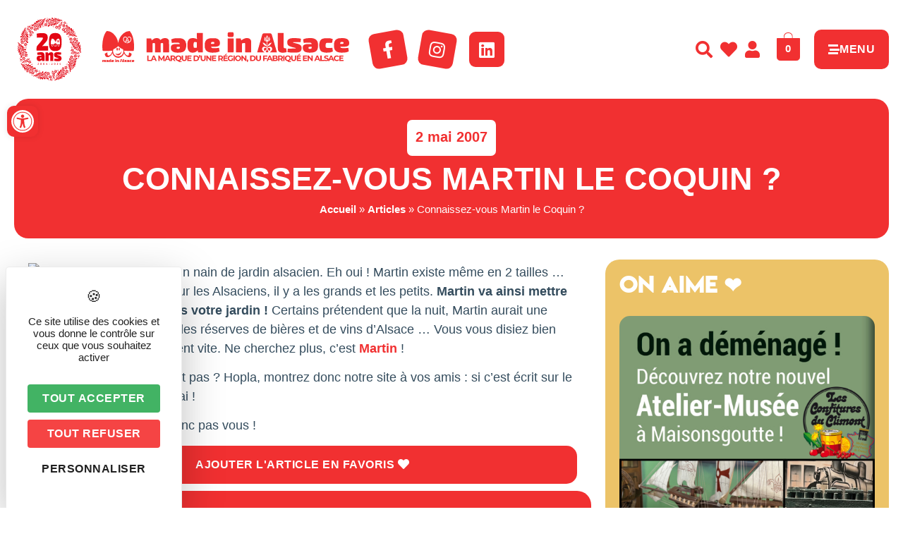

--- FILE ---
content_type: text/html; charset=UTF-8
request_url: https://www.madeinalsace.com/connaissezvous_/
body_size: 46344
content:
<!DOCTYPE html>
<html lang="fr-FR">
<head>
	<meta charset="UTF-8" />
	<meta name="viewport" content="width=device-width, initial-scale=1" />
	<link rel="profile" href="https://gmpg.org/xfn/11" />
	<link rel="pingback" href="https://www.madeinalsace.com/xmlrpc.php" />
	<meta name='robots' content='index, follow, max-image-preview:large, max-snippet:-1, max-video-preview:-1' />
	<style>img:is([sizes="auto" i], [sizes^="auto," i]) { contain-intrinsic-size: 3000px 1500px }</style>
	<link rel="dns-prefetch" href="//tarteaucitron.io"><link rel="preconnect" href="https://tarteaucitron.io" crossorigin=""><!--cloudflare-no-transform--><script type="text/javascript" src="https://tarteaucitron.io/load.js?domain=www.madeinalsace.com&uuid=03d578903487e57fc20441dc46663e773b88208d"></script>
	<!-- This site is optimized with the Yoast SEO plugin v26.8 - https://yoast.com/product/yoast-seo-wordpress/ -->
	<title>Connaissez-vous Martin le Coquin ? - Made In Alsace</title>
	<link rel="canonical" href="https://www.madeinalsace.com/connaissezvous_/" />
	<meta property="og:locale" content="fr_FR" />
	<meta property="og:type" content="article" />
	<meta property="og:title" content="Connaissez-vous Martin le Coquin ? - Made In Alsace" />
	<meta property="og:description" content="Martin est un nain de jardin alsacien. Eh oui ! Martin existe même en 2 tailles &#8230; Comme pour les Alsaciens, il y a les grands et les petits. Martin va ainsi mettre une bonne ambiance dans votre jardin ! Certains prétendent que la nuit, Martin aurait une fâcheuse tendance à vider les réserves de [&hellip;]" />
	<meta property="og:url" content="https://www.madeinalsace.com/connaissezvous_/" />
	<meta property="og:site_name" content="Made In Alsace" />
	<meta property="article:published_time" content="2007-05-02T19:07:45+00:00" />
	<meta property="article:modified_time" content="2012-01-26T22:41:58+00:00" />
	<meta name="author" content="madein" />
	<meta name="twitter:card" content="summary_large_image" />
	<meta name="twitter:label1" content="Écrit par" />
	<meta name="twitter:data1" content="madein" />
	<!-- / Yoast SEO plugin. -->


<link rel="alternate" type="application/rss+xml" title="Made In Alsace &raquo; Flux" href="https://www.madeinalsace.com/feed/" />
<script>
window._wpemojiSettings = {"baseUrl":"https:\/\/s.w.org\/images\/core\/emoji\/16.0.1\/72x72\/","ext":".png","svgUrl":"https:\/\/s.w.org\/images\/core\/emoji\/16.0.1\/svg\/","svgExt":".svg","source":{"concatemoji":"https:\/\/www.madeinalsace.com\/wp-includes\/js\/wp-emoji-release.min.js?ver=6.8.3"}};
/*! This file is auto-generated */
!function(s,n){var o,i,e;function c(e){try{var t={supportTests:e,timestamp:(new Date).valueOf()};sessionStorage.setItem(o,JSON.stringify(t))}catch(e){}}function p(e,t,n){e.clearRect(0,0,e.canvas.width,e.canvas.height),e.fillText(t,0,0);var t=new Uint32Array(e.getImageData(0,0,e.canvas.width,e.canvas.height).data),a=(e.clearRect(0,0,e.canvas.width,e.canvas.height),e.fillText(n,0,0),new Uint32Array(e.getImageData(0,0,e.canvas.width,e.canvas.height).data));return t.every(function(e,t){return e===a[t]})}function u(e,t){e.clearRect(0,0,e.canvas.width,e.canvas.height),e.fillText(t,0,0);for(var n=e.getImageData(16,16,1,1),a=0;a<n.data.length;a++)if(0!==n.data[a])return!1;return!0}function f(e,t,n,a){switch(t){case"flag":return n(e,"\ud83c\udff3\ufe0f\u200d\u26a7\ufe0f","\ud83c\udff3\ufe0f\u200b\u26a7\ufe0f")?!1:!n(e,"\ud83c\udde8\ud83c\uddf6","\ud83c\udde8\u200b\ud83c\uddf6")&&!n(e,"\ud83c\udff4\udb40\udc67\udb40\udc62\udb40\udc65\udb40\udc6e\udb40\udc67\udb40\udc7f","\ud83c\udff4\u200b\udb40\udc67\u200b\udb40\udc62\u200b\udb40\udc65\u200b\udb40\udc6e\u200b\udb40\udc67\u200b\udb40\udc7f");case"emoji":return!a(e,"\ud83e\udedf")}return!1}function g(e,t,n,a){var r="undefined"!=typeof WorkerGlobalScope&&self instanceof WorkerGlobalScope?new OffscreenCanvas(300,150):s.createElement("canvas"),o=r.getContext("2d",{willReadFrequently:!0}),i=(o.textBaseline="top",o.font="600 32px Arial",{});return e.forEach(function(e){i[e]=t(o,e,n,a)}),i}function t(e){var t=s.createElement("script");t.src=e,t.defer=!0,s.head.appendChild(t)}"undefined"!=typeof Promise&&(o="wpEmojiSettingsSupports",i=["flag","emoji"],n.supports={everything:!0,everythingExceptFlag:!0},e=new Promise(function(e){s.addEventListener("DOMContentLoaded",e,{once:!0})}),new Promise(function(t){var n=function(){try{var e=JSON.parse(sessionStorage.getItem(o));if("object"==typeof e&&"number"==typeof e.timestamp&&(new Date).valueOf()<e.timestamp+604800&&"object"==typeof e.supportTests)return e.supportTests}catch(e){}return null}();if(!n){if("undefined"!=typeof Worker&&"undefined"!=typeof OffscreenCanvas&&"undefined"!=typeof URL&&URL.createObjectURL&&"undefined"!=typeof Blob)try{var e="postMessage("+g.toString()+"("+[JSON.stringify(i),f.toString(),p.toString(),u.toString()].join(",")+"));",a=new Blob([e],{type:"text/javascript"}),r=new Worker(URL.createObjectURL(a),{name:"wpTestEmojiSupports"});return void(r.onmessage=function(e){c(n=e.data),r.terminate(),t(n)})}catch(e){}c(n=g(i,f,p,u))}t(n)}).then(function(e){for(var t in e)n.supports[t]=e[t],n.supports.everything=n.supports.everything&&n.supports[t],"flag"!==t&&(n.supports.everythingExceptFlag=n.supports.everythingExceptFlag&&n.supports[t]);n.supports.everythingExceptFlag=n.supports.everythingExceptFlag&&!n.supports.flag,n.DOMReady=!1,n.readyCallback=function(){n.DOMReady=!0}}).then(function(){return e}).then(function(){var e;n.supports.everything||(n.readyCallback(),(e=n.source||{}).concatemoji?t(e.concatemoji):e.wpemoji&&e.twemoji&&(t(e.twemoji),t(e.wpemoji)))}))}((window,document),window._wpemojiSettings);
</script>
<!-- www.madeinalsace.com is managing ads with Advanced Ads 2.0.16 – https://wpadvancedads.com/ --><script id="madei-ready">
			window.advanced_ads_ready=function(e,a){a=a||"complete";var d=function(e){return"interactive"===a?"loading"!==e:"complete"===e};d(document.readyState)?e():document.addEventListener("readystatechange",(function(a){d(a.target.readyState)&&e()}),{once:"interactive"===a})},window.advanced_ads_ready_queue=window.advanced_ads_ready_queue||[];		</script>
		<link rel='stylesheet' id='sbi_styles-css' href='https://www.madeinalsace.com/wp-content/plugins/instagram-feed-pro/css/sbi-styles.min.css?ver=6.9.0' media='all' />
<link rel='stylesheet' id='hfe-widgets-style-css' href='https://www.madeinalsace.com/wp-content/plugins/header-footer-elementor/inc/widgets-css/frontend.css?ver=2.8.2' media='all' />
<link rel='stylesheet' id='hfe-woo-product-grid-css' href='https://www.madeinalsace.com/wp-content/plugins/header-footer-elementor/inc/widgets-css/woo-products.css?ver=2.8.2' media='all' />
<style id='wp-emoji-styles-inline-css'>

	img.wp-smiley, img.emoji {
		display: inline !important;
		border: none !important;
		box-shadow: none !important;
		height: 1em !important;
		width: 1em !important;
		margin: 0 0.07em !important;
		vertical-align: -0.1em !important;
		background: none !important;
		padding: 0 !important;
	}
</style>
<link rel='stylesheet' id='wp-block-library-css' href='https://www.madeinalsace.com/wp-includes/css/dist/block-library/style.min.css?ver=6.8.3' media='all' />
<style id='filebird-block-filebird-gallery-style-inline-css'>
ul.filebird-block-filebird-gallery{margin:auto!important;padding:0!important;width:100%}ul.filebird-block-filebird-gallery.layout-grid{display:grid;grid-gap:20px;align-items:stretch;grid-template-columns:repeat(var(--columns),1fr);justify-items:stretch}ul.filebird-block-filebird-gallery.layout-grid li img{border:1px solid #ccc;box-shadow:2px 2px 6px 0 rgba(0,0,0,.3);height:100%;max-width:100%;-o-object-fit:cover;object-fit:cover;width:100%}ul.filebird-block-filebird-gallery.layout-masonry{-moz-column-count:var(--columns);-moz-column-gap:var(--space);column-gap:var(--space);-moz-column-width:var(--min-width);columns:var(--min-width) var(--columns);display:block;overflow:auto}ul.filebird-block-filebird-gallery.layout-masonry li{margin-bottom:var(--space)}ul.filebird-block-filebird-gallery li{list-style:none}ul.filebird-block-filebird-gallery li figure{height:100%;margin:0;padding:0;position:relative;width:100%}ul.filebird-block-filebird-gallery li figure figcaption{background:linear-gradient(0deg,rgba(0,0,0,.7),rgba(0,0,0,.3) 70%,transparent);bottom:0;box-sizing:border-box;color:#fff;font-size:.8em;margin:0;max-height:100%;overflow:auto;padding:3em .77em .7em;position:absolute;text-align:center;width:100%;z-index:2}ul.filebird-block-filebird-gallery li figure figcaption a{color:inherit}

</style>
<style id='global-styles-inline-css'>
:root{--wp--preset--aspect-ratio--square: 1;--wp--preset--aspect-ratio--4-3: 4/3;--wp--preset--aspect-ratio--3-4: 3/4;--wp--preset--aspect-ratio--3-2: 3/2;--wp--preset--aspect-ratio--2-3: 2/3;--wp--preset--aspect-ratio--16-9: 16/9;--wp--preset--aspect-ratio--9-16: 9/16;--wp--preset--color--black: #000000;--wp--preset--color--cyan-bluish-gray: #abb8c3;--wp--preset--color--white: #ffffff;--wp--preset--color--pale-pink: #f78da7;--wp--preset--color--vivid-red: #cf2e2e;--wp--preset--color--luminous-vivid-orange: #ff6900;--wp--preset--color--luminous-vivid-amber: #fcb900;--wp--preset--color--light-green-cyan: #7bdcb5;--wp--preset--color--vivid-green-cyan: #00d084;--wp--preset--color--pale-cyan-blue: #8ed1fc;--wp--preset--color--vivid-cyan-blue: #0693e3;--wp--preset--color--vivid-purple: #9b51e0;--wp--preset--gradient--vivid-cyan-blue-to-vivid-purple: linear-gradient(135deg,rgba(6,147,227,1) 0%,rgb(155,81,224) 100%);--wp--preset--gradient--light-green-cyan-to-vivid-green-cyan: linear-gradient(135deg,rgb(122,220,180) 0%,rgb(0,208,130) 100%);--wp--preset--gradient--luminous-vivid-amber-to-luminous-vivid-orange: linear-gradient(135deg,rgba(252,185,0,1) 0%,rgba(255,105,0,1) 100%);--wp--preset--gradient--luminous-vivid-orange-to-vivid-red: linear-gradient(135deg,rgba(255,105,0,1) 0%,rgb(207,46,46) 100%);--wp--preset--gradient--very-light-gray-to-cyan-bluish-gray: linear-gradient(135deg,rgb(238,238,238) 0%,rgb(169,184,195) 100%);--wp--preset--gradient--cool-to-warm-spectrum: linear-gradient(135deg,rgb(74,234,220) 0%,rgb(151,120,209) 20%,rgb(207,42,186) 40%,rgb(238,44,130) 60%,rgb(251,105,98) 80%,rgb(254,248,76) 100%);--wp--preset--gradient--blush-light-purple: linear-gradient(135deg,rgb(255,206,236) 0%,rgb(152,150,240) 100%);--wp--preset--gradient--blush-bordeaux: linear-gradient(135deg,rgb(254,205,165) 0%,rgb(254,45,45) 50%,rgb(107,0,62) 100%);--wp--preset--gradient--luminous-dusk: linear-gradient(135deg,rgb(255,203,112) 0%,rgb(199,81,192) 50%,rgb(65,88,208) 100%);--wp--preset--gradient--pale-ocean: linear-gradient(135deg,rgb(255,245,203) 0%,rgb(182,227,212) 50%,rgb(51,167,181) 100%);--wp--preset--gradient--electric-grass: linear-gradient(135deg,rgb(202,248,128) 0%,rgb(113,206,126) 100%);--wp--preset--gradient--midnight: linear-gradient(135deg,rgb(2,3,129) 0%,rgb(40,116,252) 100%);--wp--preset--font-size--small: 13px;--wp--preset--font-size--medium: 20px;--wp--preset--font-size--large: 36px;--wp--preset--font-size--x-large: 42px;--wp--preset--spacing--20: 0.44rem;--wp--preset--spacing--30: 0.67rem;--wp--preset--spacing--40: 1rem;--wp--preset--spacing--50: 1.5rem;--wp--preset--spacing--60: 2.25rem;--wp--preset--spacing--70: 3.38rem;--wp--preset--spacing--80: 5.06rem;--wp--preset--shadow--natural: 6px 6px 9px rgba(0, 0, 0, 0.2);--wp--preset--shadow--deep: 12px 12px 50px rgba(0, 0, 0, 0.4);--wp--preset--shadow--sharp: 6px 6px 0px rgba(0, 0, 0, 0.2);--wp--preset--shadow--outlined: 6px 6px 0px -3px rgba(255, 255, 255, 1), 6px 6px rgba(0, 0, 0, 1);--wp--preset--shadow--crisp: 6px 6px 0px rgba(0, 0, 0, 1);}:root { --wp--style--global--content-size: 800px;--wp--style--global--wide-size: 1200px; }:where(body) { margin: 0; }.wp-site-blocks > .alignleft { float: left; margin-right: 2em; }.wp-site-blocks > .alignright { float: right; margin-left: 2em; }.wp-site-blocks > .aligncenter { justify-content: center; margin-left: auto; margin-right: auto; }:where(.wp-site-blocks) > * { margin-block-start: 24px; margin-block-end: 0; }:where(.wp-site-blocks) > :first-child { margin-block-start: 0; }:where(.wp-site-blocks) > :last-child { margin-block-end: 0; }:root { --wp--style--block-gap: 24px; }:root :where(.is-layout-flow) > :first-child{margin-block-start: 0;}:root :where(.is-layout-flow) > :last-child{margin-block-end: 0;}:root :where(.is-layout-flow) > *{margin-block-start: 24px;margin-block-end: 0;}:root :where(.is-layout-constrained) > :first-child{margin-block-start: 0;}:root :where(.is-layout-constrained) > :last-child{margin-block-end: 0;}:root :where(.is-layout-constrained) > *{margin-block-start: 24px;margin-block-end: 0;}:root :where(.is-layout-flex){gap: 24px;}:root :where(.is-layout-grid){gap: 24px;}.is-layout-flow > .alignleft{float: left;margin-inline-start: 0;margin-inline-end: 2em;}.is-layout-flow > .alignright{float: right;margin-inline-start: 2em;margin-inline-end: 0;}.is-layout-flow > .aligncenter{margin-left: auto !important;margin-right: auto !important;}.is-layout-constrained > .alignleft{float: left;margin-inline-start: 0;margin-inline-end: 2em;}.is-layout-constrained > .alignright{float: right;margin-inline-start: 2em;margin-inline-end: 0;}.is-layout-constrained > .aligncenter{margin-left: auto !important;margin-right: auto !important;}.is-layout-constrained > :where(:not(.alignleft):not(.alignright):not(.alignfull)){max-width: var(--wp--style--global--content-size);margin-left: auto !important;margin-right: auto !important;}.is-layout-constrained > .alignwide{max-width: var(--wp--style--global--wide-size);}body .is-layout-flex{display: flex;}.is-layout-flex{flex-wrap: wrap;align-items: center;}.is-layout-flex > :is(*, div){margin: 0;}body .is-layout-grid{display: grid;}.is-layout-grid > :is(*, div){margin: 0;}body{padding-top: 0px;padding-right: 0px;padding-bottom: 0px;padding-left: 0px;}a:where(:not(.wp-element-button)){text-decoration: underline;}:root :where(.wp-element-button, .wp-block-button__link){background-color: #32373c;border-width: 0;color: #fff;font-family: inherit;font-size: inherit;line-height: inherit;padding: calc(0.667em + 2px) calc(1.333em + 2px);text-decoration: none;}.has-black-color{color: var(--wp--preset--color--black) !important;}.has-cyan-bluish-gray-color{color: var(--wp--preset--color--cyan-bluish-gray) !important;}.has-white-color{color: var(--wp--preset--color--white) !important;}.has-pale-pink-color{color: var(--wp--preset--color--pale-pink) !important;}.has-vivid-red-color{color: var(--wp--preset--color--vivid-red) !important;}.has-luminous-vivid-orange-color{color: var(--wp--preset--color--luminous-vivid-orange) !important;}.has-luminous-vivid-amber-color{color: var(--wp--preset--color--luminous-vivid-amber) !important;}.has-light-green-cyan-color{color: var(--wp--preset--color--light-green-cyan) !important;}.has-vivid-green-cyan-color{color: var(--wp--preset--color--vivid-green-cyan) !important;}.has-pale-cyan-blue-color{color: var(--wp--preset--color--pale-cyan-blue) !important;}.has-vivid-cyan-blue-color{color: var(--wp--preset--color--vivid-cyan-blue) !important;}.has-vivid-purple-color{color: var(--wp--preset--color--vivid-purple) !important;}.has-black-background-color{background-color: var(--wp--preset--color--black) !important;}.has-cyan-bluish-gray-background-color{background-color: var(--wp--preset--color--cyan-bluish-gray) !important;}.has-white-background-color{background-color: var(--wp--preset--color--white) !important;}.has-pale-pink-background-color{background-color: var(--wp--preset--color--pale-pink) !important;}.has-vivid-red-background-color{background-color: var(--wp--preset--color--vivid-red) !important;}.has-luminous-vivid-orange-background-color{background-color: var(--wp--preset--color--luminous-vivid-orange) !important;}.has-luminous-vivid-amber-background-color{background-color: var(--wp--preset--color--luminous-vivid-amber) !important;}.has-light-green-cyan-background-color{background-color: var(--wp--preset--color--light-green-cyan) !important;}.has-vivid-green-cyan-background-color{background-color: var(--wp--preset--color--vivid-green-cyan) !important;}.has-pale-cyan-blue-background-color{background-color: var(--wp--preset--color--pale-cyan-blue) !important;}.has-vivid-cyan-blue-background-color{background-color: var(--wp--preset--color--vivid-cyan-blue) !important;}.has-vivid-purple-background-color{background-color: var(--wp--preset--color--vivid-purple) !important;}.has-black-border-color{border-color: var(--wp--preset--color--black) !important;}.has-cyan-bluish-gray-border-color{border-color: var(--wp--preset--color--cyan-bluish-gray) !important;}.has-white-border-color{border-color: var(--wp--preset--color--white) !important;}.has-pale-pink-border-color{border-color: var(--wp--preset--color--pale-pink) !important;}.has-vivid-red-border-color{border-color: var(--wp--preset--color--vivid-red) !important;}.has-luminous-vivid-orange-border-color{border-color: var(--wp--preset--color--luminous-vivid-orange) !important;}.has-luminous-vivid-amber-border-color{border-color: var(--wp--preset--color--luminous-vivid-amber) !important;}.has-light-green-cyan-border-color{border-color: var(--wp--preset--color--light-green-cyan) !important;}.has-vivid-green-cyan-border-color{border-color: var(--wp--preset--color--vivid-green-cyan) !important;}.has-pale-cyan-blue-border-color{border-color: var(--wp--preset--color--pale-cyan-blue) !important;}.has-vivid-cyan-blue-border-color{border-color: var(--wp--preset--color--vivid-cyan-blue) !important;}.has-vivid-purple-border-color{border-color: var(--wp--preset--color--vivid-purple) !important;}.has-vivid-cyan-blue-to-vivid-purple-gradient-background{background: var(--wp--preset--gradient--vivid-cyan-blue-to-vivid-purple) !important;}.has-light-green-cyan-to-vivid-green-cyan-gradient-background{background: var(--wp--preset--gradient--light-green-cyan-to-vivid-green-cyan) !important;}.has-luminous-vivid-amber-to-luminous-vivid-orange-gradient-background{background: var(--wp--preset--gradient--luminous-vivid-amber-to-luminous-vivid-orange) !important;}.has-luminous-vivid-orange-to-vivid-red-gradient-background{background: var(--wp--preset--gradient--luminous-vivid-orange-to-vivid-red) !important;}.has-very-light-gray-to-cyan-bluish-gray-gradient-background{background: var(--wp--preset--gradient--very-light-gray-to-cyan-bluish-gray) !important;}.has-cool-to-warm-spectrum-gradient-background{background: var(--wp--preset--gradient--cool-to-warm-spectrum) !important;}.has-blush-light-purple-gradient-background{background: var(--wp--preset--gradient--blush-light-purple) !important;}.has-blush-bordeaux-gradient-background{background: var(--wp--preset--gradient--blush-bordeaux) !important;}.has-luminous-dusk-gradient-background{background: var(--wp--preset--gradient--luminous-dusk) !important;}.has-pale-ocean-gradient-background{background: var(--wp--preset--gradient--pale-ocean) !important;}.has-electric-grass-gradient-background{background: var(--wp--preset--gradient--electric-grass) !important;}.has-midnight-gradient-background{background: var(--wp--preset--gradient--midnight) !important;}.has-small-font-size{font-size: var(--wp--preset--font-size--small) !important;}.has-medium-font-size{font-size: var(--wp--preset--font-size--medium) !important;}.has-large-font-size{font-size: var(--wp--preset--font-size--large) !important;}.has-x-large-font-size{font-size: var(--wp--preset--font-size--x-large) !important;}
:root :where(.wp-block-pullquote){font-size: 1.5em;line-height: 1.6;}
</style>
<link rel='stylesheet' id='style-css' href='https://www.madeinalsace.com/wp-content/plugins/IllicoSearch/css/style.css?ver=6.8.3' media='all' />
<link rel='stylesheet' id='wpmenucart-icons-css' href='https://www.madeinalsace.com/wp-content/plugins/woocommerce-menu-bar-cart/assets/css/wpmenucart-icons.min.css?ver=2.14.12' media='all' />
<style id='wpmenucart-icons-inline-css'>
@font-face{font-family:WPMenuCart;src:url(https://www.madeinalsace.com/wp-content/plugins/woocommerce-menu-bar-cart/assets/fonts/WPMenuCart.eot);src:url(https://www.madeinalsace.com/wp-content/plugins/woocommerce-menu-bar-cart/assets/fonts/WPMenuCart.eot?#iefix) format('embedded-opentype'),url(https://www.madeinalsace.com/wp-content/plugins/woocommerce-menu-bar-cart/assets/fonts/WPMenuCart.woff2) format('woff2'),url(https://www.madeinalsace.com/wp-content/plugins/woocommerce-menu-bar-cart/assets/fonts/WPMenuCart.woff) format('woff'),url(https://www.madeinalsace.com/wp-content/plugins/woocommerce-menu-bar-cart/assets/fonts/WPMenuCart.ttf) format('truetype'),url(https://www.madeinalsace.com/wp-content/plugins/woocommerce-menu-bar-cart/assets/fonts/WPMenuCart.svg#WPMenuCart) format('svg');font-weight:400;font-style:normal;font-display:swap}
</style>
<link rel='stylesheet' id='wpmenucart-css' href='https://www.madeinalsace.com/wp-content/plugins/woocommerce-menu-bar-cart/assets/css/wpmenucart-main.min.css?ver=2.14.12' media='all' />
<link rel='stylesheet' id='woocommerce-layout-css' href='https://www.madeinalsace.com/wp-content/plugins/woocommerce/assets/css/woocommerce-layout.css?ver=10.4.3' media='all' />
<link rel='stylesheet' id='woocommerce-smallscreen-css' href='https://www.madeinalsace.com/wp-content/plugins/woocommerce/assets/css/woocommerce-smallscreen.css?ver=10.4.3' media='only screen and (max-width: 768px)' />
<link rel='stylesheet' id='woocommerce-general-css' href='https://www.madeinalsace.com/wp-content/plugins/woocommerce/assets/css/woocommerce.css?ver=10.4.3' media='all' />
<style id='woocommerce-inline-inline-css'>
.woocommerce form .form-row .required { visibility: visible; }
</style>
<link rel='stylesheet' id='hfe-style-css' href='https://www.madeinalsace.com/wp-content/plugins/header-footer-elementor/assets/css/header-footer-elementor.css?ver=2.8.2' media='all' />
<link rel='stylesheet' id='elementor-icons-css' href='https://www.madeinalsace.com/wp-content/plugins/elementor/assets/lib/eicons/css/elementor-icons.min.css?ver=5.44.0' media='all' />
<link rel='stylesheet' id='elementor-frontend-css' href='https://www.madeinalsace.com/wp-content/plugins/elementor/assets/css/frontend.min.css?ver=3.32.5' media='all' />
<style id='elementor-frontend-inline-css'>
@-webkit-keyframes ha_fadeIn{0%{opacity:0}to{opacity:1}}@keyframes ha_fadeIn{0%{opacity:0}to{opacity:1}}@-webkit-keyframes ha_zoomIn{0%{opacity:0;-webkit-transform:scale3d(.3,.3,.3);transform:scale3d(.3,.3,.3)}50%{opacity:1}}@keyframes ha_zoomIn{0%{opacity:0;-webkit-transform:scale3d(.3,.3,.3);transform:scale3d(.3,.3,.3)}50%{opacity:1}}@-webkit-keyframes ha_rollIn{0%{opacity:0;-webkit-transform:translate3d(-100%,0,0) rotate3d(0,0,1,-120deg);transform:translate3d(-100%,0,0) rotate3d(0,0,1,-120deg)}to{opacity:1}}@keyframes ha_rollIn{0%{opacity:0;-webkit-transform:translate3d(-100%,0,0) rotate3d(0,0,1,-120deg);transform:translate3d(-100%,0,0) rotate3d(0,0,1,-120deg)}to{opacity:1}}@-webkit-keyframes ha_bounce{0%,20%,53%,to{-webkit-animation-timing-function:cubic-bezier(.215,.61,.355,1);animation-timing-function:cubic-bezier(.215,.61,.355,1)}40%,43%{-webkit-transform:translate3d(0,-30px,0) scaleY(1.1);transform:translate3d(0,-30px,0) scaleY(1.1);-webkit-animation-timing-function:cubic-bezier(.755,.05,.855,.06);animation-timing-function:cubic-bezier(.755,.05,.855,.06)}70%{-webkit-transform:translate3d(0,-15px,0) scaleY(1.05);transform:translate3d(0,-15px,0) scaleY(1.05);-webkit-animation-timing-function:cubic-bezier(.755,.05,.855,.06);animation-timing-function:cubic-bezier(.755,.05,.855,.06)}80%{-webkit-transition-timing-function:cubic-bezier(.215,.61,.355,1);transition-timing-function:cubic-bezier(.215,.61,.355,1);-webkit-transform:translate3d(0,0,0) scaleY(.95);transform:translate3d(0,0,0) scaleY(.95)}90%{-webkit-transform:translate3d(0,-4px,0) scaleY(1.02);transform:translate3d(0,-4px,0) scaleY(1.02)}}@keyframes ha_bounce{0%,20%,53%,to{-webkit-animation-timing-function:cubic-bezier(.215,.61,.355,1);animation-timing-function:cubic-bezier(.215,.61,.355,1)}40%,43%{-webkit-transform:translate3d(0,-30px,0) scaleY(1.1);transform:translate3d(0,-30px,0) scaleY(1.1);-webkit-animation-timing-function:cubic-bezier(.755,.05,.855,.06);animation-timing-function:cubic-bezier(.755,.05,.855,.06)}70%{-webkit-transform:translate3d(0,-15px,0) scaleY(1.05);transform:translate3d(0,-15px,0) scaleY(1.05);-webkit-animation-timing-function:cubic-bezier(.755,.05,.855,.06);animation-timing-function:cubic-bezier(.755,.05,.855,.06)}80%{-webkit-transition-timing-function:cubic-bezier(.215,.61,.355,1);transition-timing-function:cubic-bezier(.215,.61,.355,1);-webkit-transform:translate3d(0,0,0) scaleY(.95);transform:translate3d(0,0,0) scaleY(.95)}90%{-webkit-transform:translate3d(0,-4px,0) scaleY(1.02);transform:translate3d(0,-4px,0) scaleY(1.02)}}@-webkit-keyframes ha_bounceIn{0%,20%,40%,60%,80%,to{-webkit-animation-timing-function:cubic-bezier(.215,.61,.355,1);animation-timing-function:cubic-bezier(.215,.61,.355,1)}0%{opacity:0;-webkit-transform:scale3d(.3,.3,.3);transform:scale3d(.3,.3,.3)}20%{-webkit-transform:scale3d(1.1,1.1,1.1);transform:scale3d(1.1,1.1,1.1)}40%{-webkit-transform:scale3d(.9,.9,.9);transform:scale3d(.9,.9,.9)}60%{opacity:1;-webkit-transform:scale3d(1.03,1.03,1.03);transform:scale3d(1.03,1.03,1.03)}80%{-webkit-transform:scale3d(.97,.97,.97);transform:scale3d(.97,.97,.97)}to{opacity:1}}@keyframes ha_bounceIn{0%,20%,40%,60%,80%,to{-webkit-animation-timing-function:cubic-bezier(.215,.61,.355,1);animation-timing-function:cubic-bezier(.215,.61,.355,1)}0%{opacity:0;-webkit-transform:scale3d(.3,.3,.3);transform:scale3d(.3,.3,.3)}20%{-webkit-transform:scale3d(1.1,1.1,1.1);transform:scale3d(1.1,1.1,1.1)}40%{-webkit-transform:scale3d(.9,.9,.9);transform:scale3d(.9,.9,.9)}60%{opacity:1;-webkit-transform:scale3d(1.03,1.03,1.03);transform:scale3d(1.03,1.03,1.03)}80%{-webkit-transform:scale3d(.97,.97,.97);transform:scale3d(.97,.97,.97)}to{opacity:1}}@-webkit-keyframes ha_flipInX{0%{opacity:0;-webkit-transform:perspective(400px) rotate3d(1,0,0,90deg);transform:perspective(400px) rotate3d(1,0,0,90deg);-webkit-animation-timing-function:ease-in;animation-timing-function:ease-in}40%{-webkit-transform:perspective(400px) rotate3d(1,0,0,-20deg);transform:perspective(400px) rotate3d(1,0,0,-20deg);-webkit-animation-timing-function:ease-in;animation-timing-function:ease-in}60%{opacity:1;-webkit-transform:perspective(400px) rotate3d(1,0,0,10deg);transform:perspective(400px) rotate3d(1,0,0,10deg)}80%{-webkit-transform:perspective(400px) rotate3d(1,0,0,-5deg);transform:perspective(400px) rotate3d(1,0,0,-5deg)}}@keyframes ha_flipInX{0%{opacity:0;-webkit-transform:perspective(400px) rotate3d(1,0,0,90deg);transform:perspective(400px) rotate3d(1,0,0,90deg);-webkit-animation-timing-function:ease-in;animation-timing-function:ease-in}40%{-webkit-transform:perspective(400px) rotate3d(1,0,0,-20deg);transform:perspective(400px) rotate3d(1,0,0,-20deg);-webkit-animation-timing-function:ease-in;animation-timing-function:ease-in}60%{opacity:1;-webkit-transform:perspective(400px) rotate3d(1,0,0,10deg);transform:perspective(400px) rotate3d(1,0,0,10deg)}80%{-webkit-transform:perspective(400px) rotate3d(1,0,0,-5deg);transform:perspective(400px) rotate3d(1,0,0,-5deg)}}@-webkit-keyframes ha_flipInY{0%{opacity:0;-webkit-transform:perspective(400px) rotate3d(0,1,0,90deg);transform:perspective(400px) rotate3d(0,1,0,90deg);-webkit-animation-timing-function:ease-in;animation-timing-function:ease-in}40%{-webkit-transform:perspective(400px) rotate3d(0,1,0,-20deg);transform:perspective(400px) rotate3d(0,1,0,-20deg);-webkit-animation-timing-function:ease-in;animation-timing-function:ease-in}60%{opacity:1;-webkit-transform:perspective(400px) rotate3d(0,1,0,10deg);transform:perspective(400px) rotate3d(0,1,0,10deg)}80%{-webkit-transform:perspective(400px) rotate3d(0,1,0,-5deg);transform:perspective(400px) rotate3d(0,1,0,-5deg)}}@keyframes ha_flipInY{0%{opacity:0;-webkit-transform:perspective(400px) rotate3d(0,1,0,90deg);transform:perspective(400px) rotate3d(0,1,0,90deg);-webkit-animation-timing-function:ease-in;animation-timing-function:ease-in}40%{-webkit-transform:perspective(400px) rotate3d(0,1,0,-20deg);transform:perspective(400px) rotate3d(0,1,0,-20deg);-webkit-animation-timing-function:ease-in;animation-timing-function:ease-in}60%{opacity:1;-webkit-transform:perspective(400px) rotate3d(0,1,0,10deg);transform:perspective(400px) rotate3d(0,1,0,10deg)}80%{-webkit-transform:perspective(400px) rotate3d(0,1,0,-5deg);transform:perspective(400px) rotate3d(0,1,0,-5deg)}}@-webkit-keyframes ha_swing{20%{-webkit-transform:rotate3d(0,0,1,15deg);transform:rotate3d(0,0,1,15deg)}40%{-webkit-transform:rotate3d(0,0,1,-10deg);transform:rotate3d(0,0,1,-10deg)}60%{-webkit-transform:rotate3d(0,0,1,5deg);transform:rotate3d(0,0,1,5deg)}80%{-webkit-transform:rotate3d(0,0,1,-5deg);transform:rotate3d(0,0,1,-5deg)}}@keyframes ha_swing{20%{-webkit-transform:rotate3d(0,0,1,15deg);transform:rotate3d(0,0,1,15deg)}40%{-webkit-transform:rotate3d(0,0,1,-10deg);transform:rotate3d(0,0,1,-10deg)}60%{-webkit-transform:rotate3d(0,0,1,5deg);transform:rotate3d(0,0,1,5deg)}80%{-webkit-transform:rotate3d(0,0,1,-5deg);transform:rotate3d(0,0,1,-5deg)}}@-webkit-keyframes ha_slideInDown{0%{visibility:visible;-webkit-transform:translate3d(0,-100%,0);transform:translate3d(0,-100%,0)}}@keyframes ha_slideInDown{0%{visibility:visible;-webkit-transform:translate3d(0,-100%,0);transform:translate3d(0,-100%,0)}}@-webkit-keyframes ha_slideInUp{0%{visibility:visible;-webkit-transform:translate3d(0,100%,0);transform:translate3d(0,100%,0)}}@keyframes ha_slideInUp{0%{visibility:visible;-webkit-transform:translate3d(0,100%,0);transform:translate3d(0,100%,0)}}@-webkit-keyframes ha_slideInLeft{0%{visibility:visible;-webkit-transform:translate3d(-100%,0,0);transform:translate3d(-100%,0,0)}}@keyframes ha_slideInLeft{0%{visibility:visible;-webkit-transform:translate3d(-100%,0,0);transform:translate3d(-100%,0,0)}}@-webkit-keyframes ha_slideInRight{0%{visibility:visible;-webkit-transform:translate3d(100%,0,0);transform:translate3d(100%,0,0)}}@keyframes ha_slideInRight{0%{visibility:visible;-webkit-transform:translate3d(100%,0,0);transform:translate3d(100%,0,0)}}.ha_fadeIn{-webkit-animation-name:ha_fadeIn;animation-name:ha_fadeIn}.ha_zoomIn{-webkit-animation-name:ha_zoomIn;animation-name:ha_zoomIn}.ha_rollIn{-webkit-animation-name:ha_rollIn;animation-name:ha_rollIn}.ha_bounce{-webkit-transform-origin:center bottom;-ms-transform-origin:center bottom;transform-origin:center bottom;-webkit-animation-name:ha_bounce;animation-name:ha_bounce}.ha_bounceIn{-webkit-animation-name:ha_bounceIn;animation-name:ha_bounceIn;-webkit-animation-duration:.75s;-webkit-animation-duration:calc(var(--animate-duration)*.75);animation-duration:.75s;animation-duration:calc(var(--animate-duration)*.75)}.ha_flipInX,.ha_flipInY{-webkit-animation-name:ha_flipInX;animation-name:ha_flipInX;-webkit-backface-visibility:visible!important;backface-visibility:visible!important}.ha_flipInY{-webkit-animation-name:ha_flipInY;animation-name:ha_flipInY}.ha_swing{-webkit-transform-origin:top center;-ms-transform-origin:top center;transform-origin:top center;-webkit-animation-name:ha_swing;animation-name:ha_swing}.ha_slideInDown{-webkit-animation-name:ha_slideInDown;animation-name:ha_slideInDown}.ha_slideInUp{-webkit-animation-name:ha_slideInUp;animation-name:ha_slideInUp}.ha_slideInLeft{-webkit-animation-name:ha_slideInLeft;animation-name:ha_slideInLeft}.ha_slideInRight{-webkit-animation-name:ha_slideInRight;animation-name:ha_slideInRight}.ha-css-transform-yes{-webkit-transition-duration:var(--ha-tfx-transition-duration, .2s);transition-duration:var(--ha-tfx-transition-duration, .2s);-webkit-transition-property:-webkit-transform;transition-property:transform;transition-property:transform,-webkit-transform;-webkit-transform:translate(var(--ha-tfx-translate-x, 0),var(--ha-tfx-translate-y, 0)) scale(var(--ha-tfx-scale-x, 1),var(--ha-tfx-scale-y, 1)) skew(var(--ha-tfx-skew-x, 0),var(--ha-tfx-skew-y, 0)) rotateX(var(--ha-tfx-rotate-x, 0)) rotateY(var(--ha-tfx-rotate-y, 0)) rotateZ(var(--ha-tfx-rotate-z, 0));transform:translate(var(--ha-tfx-translate-x, 0),var(--ha-tfx-translate-y, 0)) scale(var(--ha-tfx-scale-x, 1),var(--ha-tfx-scale-y, 1)) skew(var(--ha-tfx-skew-x, 0),var(--ha-tfx-skew-y, 0)) rotateX(var(--ha-tfx-rotate-x, 0)) rotateY(var(--ha-tfx-rotate-y, 0)) rotateZ(var(--ha-tfx-rotate-z, 0))}.ha-css-transform-yes:hover{-webkit-transform:translate(var(--ha-tfx-translate-x-hover, var(--ha-tfx-translate-x, 0)),var(--ha-tfx-translate-y-hover, var(--ha-tfx-translate-y, 0))) scale(var(--ha-tfx-scale-x-hover, var(--ha-tfx-scale-x, 1)),var(--ha-tfx-scale-y-hover, var(--ha-tfx-scale-y, 1))) skew(var(--ha-tfx-skew-x-hover, var(--ha-tfx-skew-x, 0)),var(--ha-tfx-skew-y-hover, var(--ha-tfx-skew-y, 0))) rotateX(var(--ha-tfx-rotate-x-hover, var(--ha-tfx-rotate-x, 0))) rotateY(var(--ha-tfx-rotate-y-hover, var(--ha-tfx-rotate-y, 0))) rotateZ(var(--ha-tfx-rotate-z-hover, var(--ha-tfx-rotate-z, 0)));transform:translate(var(--ha-tfx-translate-x-hover, var(--ha-tfx-translate-x, 0)),var(--ha-tfx-translate-y-hover, var(--ha-tfx-translate-y, 0))) scale(var(--ha-tfx-scale-x-hover, var(--ha-tfx-scale-x, 1)),var(--ha-tfx-scale-y-hover, var(--ha-tfx-scale-y, 1))) skew(var(--ha-tfx-skew-x-hover, var(--ha-tfx-skew-x, 0)),var(--ha-tfx-skew-y-hover, var(--ha-tfx-skew-y, 0))) rotateX(var(--ha-tfx-rotate-x-hover, var(--ha-tfx-rotate-x, 0))) rotateY(var(--ha-tfx-rotate-y-hover, var(--ha-tfx-rotate-y, 0))) rotateZ(var(--ha-tfx-rotate-z-hover, var(--ha-tfx-rotate-z, 0)))}.happy-addon>.elementor-widget-container{word-wrap:break-word;overflow-wrap:break-word}.happy-addon>.elementor-widget-container,.happy-addon>.elementor-widget-container *{-webkit-box-sizing:border-box;box-sizing:border-box}.happy-addon:not(:has(.elementor-widget-container)),.happy-addon:not(:has(.elementor-widget-container)) *{-webkit-box-sizing:border-box;box-sizing:border-box;word-wrap:break-word;overflow-wrap:break-word}.happy-addon p:empty{display:none}.happy-addon .elementor-inline-editing{min-height:auto!important}.happy-addon-pro img{max-width:100%;height:auto;-o-object-fit:cover;object-fit:cover}.ha-screen-reader-text{position:absolute;overflow:hidden;clip:rect(1px,1px,1px,1px);margin:-1px;padding:0;width:1px;height:1px;border:0;word-wrap:normal!important;-webkit-clip-path:inset(50%);clip-path:inset(50%)}.ha-has-bg-overlay>.elementor-widget-container{position:relative;z-index:1}.ha-has-bg-overlay>.elementor-widget-container:before{position:absolute;top:0;left:0;z-index:-1;width:100%;height:100%;content:""}.ha-has-bg-overlay:not(:has(.elementor-widget-container)){position:relative;z-index:1}.ha-has-bg-overlay:not(:has(.elementor-widget-container)):before{position:absolute;top:0;left:0;z-index:-1;width:100%;height:100%;content:""}.ha-popup--is-enabled .ha-js-popup,.ha-popup--is-enabled .ha-js-popup img{cursor:-webkit-zoom-in!important;cursor:zoom-in!important}.mfp-wrap .mfp-arrow,.mfp-wrap .mfp-close{background-color:transparent}.mfp-wrap .mfp-arrow:focus,.mfp-wrap .mfp-close:focus{outline-width:thin}.ha-advanced-tooltip-enable{position:relative;cursor:pointer;--ha-tooltip-arrow-color:black;--ha-tooltip-arrow-distance:0}.ha-advanced-tooltip-enable .ha-advanced-tooltip-content{position:absolute;z-index:999;display:none;padding:5px 0;width:120px;height:auto;border-radius:6px;background-color:#000;color:#fff;text-align:center;opacity:0}.ha-advanced-tooltip-enable .ha-advanced-tooltip-content::after{position:absolute;border-width:5px;border-style:solid;content:""}.ha-advanced-tooltip-enable .ha-advanced-tooltip-content.no-arrow::after{visibility:hidden}.ha-advanced-tooltip-enable .ha-advanced-tooltip-content.show{display:inline-block;opacity:1}.ha-advanced-tooltip-enable.ha-advanced-tooltip-top .ha-advanced-tooltip-content,body[data-elementor-device-mode=tablet] .ha-advanced-tooltip-enable.ha-advanced-tooltip-tablet-top .ha-advanced-tooltip-content{top:unset;right:0;bottom:calc(101% + var(--ha-tooltip-arrow-distance));left:0;margin:0 auto}.ha-advanced-tooltip-enable.ha-advanced-tooltip-top .ha-advanced-tooltip-content::after,body[data-elementor-device-mode=tablet] .ha-advanced-tooltip-enable.ha-advanced-tooltip-tablet-top .ha-advanced-tooltip-content::after{top:100%;right:unset;bottom:unset;left:50%;border-color:var(--ha-tooltip-arrow-color) transparent transparent transparent;-webkit-transform:translateX(-50%);-ms-transform:translateX(-50%);transform:translateX(-50%)}.ha-advanced-tooltip-enable.ha-advanced-tooltip-bottom .ha-advanced-tooltip-content,body[data-elementor-device-mode=tablet] .ha-advanced-tooltip-enable.ha-advanced-tooltip-tablet-bottom .ha-advanced-tooltip-content{top:calc(101% + var(--ha-tooltip-arrow-distance));right:0;bottom:unset;left:0;margin:0 auto}.ha-advanced-tooltip-enable.ha-advanced-tooltip-bottom .ha-advanced-tooltip-content::after,body[data-elementor-device-mode=tablet] .ha-advanced-tooltip-enable.ha-advanced-tooltip-tablet-bottom .ha-advanced-tooltip-content::after{top:unset;right:unset;bottom:100%;left:50%;border-color:transparent transparent var(--ha-tooltip-arrow-color) transparent;-webkit-transform:translateX(-50%);-ms-transform:translateX(-50%);transform:translateX(-50%)}.ha-advanced-tooltip-enable.ha-advanced-tooltip-left .ha-advanced-tooltip-content,body[data-elementor-device-mode=tablet] .ha-advanced-tooltip-enable.ha-advanced-tooltip-tablet-left .ha-advanced-tooltip-content{top:50%;right:calc(101% + var(--ha-tooltip-arrow-distance));bottom:unset;left:unset;-webkit-transform:translateY(-50%);-ms-transform:translateY(-50%);transform:translateY(-50%)}.ha-advanced-tooltip-enable.ha-advanced-tooltip-left .ha-advanced-tooltip-content::after,body[data-elementor-device-mode=tablet] .ha-advanced-tooltip-enable.ha-advanced-tooltip-tablet-left .ha-advanced-tooltip-content::after{top:50%;right:unset;bottom:unset;left:100%;border-color:transparent transparent transparent var(--ha-tooltip-arrow-color);-webkit-transform:translateY(-50%);-ms-transform:translateY(-50%);transform:translateY(-50%)}.ha-advanced-tooltip-enable.ha-advanced-tooltip-right .ha-advanced-tooltip-content,body[data-elementor-device-mode=tablet] .ha-advanced-tooltip-enable.ha-advanced-tooltip-tablet-right .ha-advanced-tooltip-content{top:50%;right:unset;bottom:unset;left:calc(101% + var(--ha-tooltip-arrow-distance));-webkit-transform:translateY(-50%);-ms-transform:translateY(-50%);transform:translateY(-50%)}.ha-advanced-tooltip-enable.ha-advanced-tooltip-right .ha-advanced-tooltip-content::after,body[data-elementor-device-mode=tablet] .ha-advanced-tooltip-enable.ha-advanced-tooltip-tablet-right .ha-advanced-tooltip-content::after{top:50%;right:100%;bottom:unset;left:unset;border-color:transparent var(--ha-tooltip-arrow-color) transparent transparent;-webkit-transform:translateY(-50%);-ms-transform:translateY(-50%);transform:translateY(-50%)}body[data-elementor-device-mode=mobile] .ha-advanced-tooltip-enable.ha-advanced-tooltip-mobile-top .ha-advanced-tooltip-content{top:unset;right:0;bottom:calc(101% + var(--ha-tooltip-arrow-distance));left:0;margin:0 auto}body[data-elementor-device-mode=mobile] .ha-advanced-tooltip-enable.ha-advanced-tooltip-mobile-top .ha-advanced-tooltip-content::after{top:100%;right:unset;bottom:unset;left:50%;border-color:var(--ha-tooltip-arrow-color) transparent transparent transparent;-webkit-transform:translateX(-50%);-ms-transform:translateX(-50%);transform:translateX(-50%)}body[data-elementor-device-mode=mobile] .ha-advanced-tooltip-enable.ha-advanced-tooltip-mobile-bottom .ha-advanced-tooltip-content{top:calc(101% + var(--ha-tooltip-arrow-distance));right:0;bottom:unset;left:0;margin:0 auto}body[data-elementor-device-mode=mobile] .ha-advanced-tooltip-enable.ha-advanced-tooltip-mobile-bottom .ha-advanced-tooltip-content::after{top:unset;right:unset;bottom:100%;left:50%;border-color:transparent transparent var(--ha-tooltip-arrow-color) transparent;-webkit-transform:translateX(-50%);-ms-transform:translateX(-50%);transform:translateX(-50%)}body[data-elementor-device-mode=mobile] .ha-advanced-tooltip-enable.ha-advanced-tooltip-mobile-left .ha-advanced-tooltip-content{top:50%;right:calc(101% + var(--ha-tooltip-arrow-distance));bottom:unset;left:unset;-webkit-transform:translateY(-50%);-ms-transform:translateY(-50%);transform:translateY(-50%)}body[data-elementor-device-mode=mobile] .ha-advanced-tooltip-enable.ha-advanced-tooltip-mobile-left .ha-advanced-tooltip-content::after{top:50%;right:unset;bottom:unset;left:100%;border-color:transparent transparent transparent var(--ha-tooltip-arrow-color);-webkit-transform:translateY(-50%);-ms-transform:translateY(-50%);transform:translateY(-50%)}body[data-elementor-device-mode=mobile] .ha-advanced-tooltip-enable.ha-advanced-tooltip-mobile-right .ha-advanced-tooltip-content{top:50%;right:unset;bottom:unset;left:calc(101% + var(--ha-tooltip-arrow-distance));-webkit-transform:translateY(-50%);-ms-transform:translateY(-50%);transform:translateY(-50%)}body[data-elementor-device-mode=mobile] .ha-advanced-tooltip-enable.ha-advanced-tooltip-mobile-right .ha-advanced-tooltip-content::after{top:50%;right:100%;bottom:unset;left:unset;border-color:transparent var(--ha-tooltip-arrow-color) transparent transparent;-webkit-transform:translateY(-50%);-ms-transform:translateY(-50%);transform:translateY(-50%)}body.elementor-editor-active .happy-addon.ha-gravityforms .gform_wrapper{display:block!important}.ha-scroll-to-top-wrap.ha-scroll-to-top-hide{display:none}.ha-scroll-to-top-wrap.edit-mode,.ha-scroll-to-top-wrap.single-page-off{display:none!important}.ha-scroll-to-top-button{position:fixed;right:15px;bottom:15px;z-index:9999;display:-webkit-box;display:-webkit-flex;display:-ms-flexbox;display:flex;-webkit-box-align:center;-webkit-align-items:center;align-items:center;-ms-flex-align:center;-webkit-box-pack:center;-ms-flex-pack:center;-webkit-justify-content:center;justify-content:center;width:50px;height:50px;border-radius:50px;background-color:#5636d1;color:#fff;text-align:center;opacity:1;cursor:pointer;-webkit-transition:all .3s;transition:all .3s}.ha-scroll-to-top-button i{color:#fff;font-size:16px}.ha-scroll-to-top-button:hover{background-color:#e2498a}
</style>
<link rel='stylesheet' id='elementor-post-36703-css' href='https://www.madeinalsace.com/wp-content/uploads/elementor/css/post-36703.css?ver=1769200270' media='all' />
<link rel='stylesheet' id='font-awesome-5-all-css' href='https://www.madeinalsace.com/wp-content/plugins/elementor/assets/lib/font-awesome/css/all.min.css?ver=3.32.5' media='all' />
<link rel='stylesheet' id='font-awesome-4-shim-css' href='https://www.madeinalsace.com/wp-content/plugins/elementor/assets/lib/font-awesome/css/v4-shims.min.css?ver=3.32.5' media='all' />
<link rel='stylesheet' id='sbistyles-css' href='https://www.madeinalsace.com/wp-content/plugins/instagram-feed-pro/css/sbi-styles.min.css?ver=6.9.0' media='all' />
<link rel='stylesheet' id='elementor-post-36866-css' href='https://www.madeinalsace.com/wp-content/uploads/elementor/css/post-36866.css?ver=1769200270' media='all' />
<link rel='stylesheet' id='happy-icons-css' href='https://www.madeinalsace.com/wp-content/plugins/happy-elementor-addons/assets/fonts/style.min.css?ver=3.20.7' media='all' />
<link rel='stylesheet' id='font-awesome-css' href='https://www.madeinalsace.com/wp-content/plugins/elementor/assets/lib/font-awesome/css/font-awesome.min.css?ver=4.7.0' media='all' />
<link rel='stylesheet' id='elementor-post-36870-css' href='https://www.madeinalsace.com/wp-content/uploads/elementor/css/post-36870.css?ver=1769200270' media='all' />
<link rel='stylesheet' id='pojo-a11y-css' href='https://www.madeinalsace.com/wp-content/plugins/pojo-accessibility/modules/legacy/assets/css/style.min.css?ver=1.0.0' media='all' />
<link rel='stylesheet' id='search-filter-plugin-styles-css' href='https://www.madeinalsace.com/wp-content/plugins/search-filter-pro/public/assets/css/search-filter.min.css?ver=2.5.21' media='all' />
<link rel='stylesheet' id='dgwt-wcas-style-css' href='https://www.madeinalsace.com/wp-content/plugins/ajax-search-for-woocommerce/assets/css/style.min.css?ver=1.32.2' media='all' />
<link rel='stylesheet' id='hello-elementor-css' href='https://www.madeinalsace.com/wp-content/themes/hello-elementor/assets/css/reset.css?ver=3.4.6' media='all' />
<link rel='stylesheet' id='hello-elementor-theme-style-css' href='https://www.madeinalsace.com/wp-content/themes/hello-elementor/assets/css/theme.css?ver=3.4.6' media='all' />
<link rel='stylesheet' id='hello-elementor-header-footer-css' href='https://www.madeinalsace.com/wp-content/themes/hello-elementor/assets/css/header-footer.css?ver=3.4.6' media='all' />
<link rel='stylesheet' id='widget-heading-css' href='https://www.madeinalsace.com/wp-content/plugins/elementor/assets/css/widget-heading.min.css?ver=3.32.5' media='all' />
<link rel='stylesheet' id='widget-breadcrumbs-css' href='https://www.madeinalsace.com/wp-content/plugins/elementor-pro/assets/css/widget-breadcrumbs.min.css?ver=3.32.3' media='all' />
<link rel='stylesheet' id='widget-image-css' href='https://www.madeinalsace.com/wp-content/plugins/elementor/assets/css/widget-image.min.css?ver=3.32.5' media='all' />
<link rel='stylesheet' id='widget-social-icons-css' href='https://www.madeinalsace.com/wp-content/plugins/elementor/assets/css/widget-social-icons.min.css?ver=3.32.5' media='all' />
<link rel='stylesheet' id='e-apple-webkit-css' href='https://www.madeinalsace.com/wp-content/plugins/elementor/assets/css/conditionals/apple-webkit.min.css?ver=3.32.5' media='all' />
<link rel='stylesheet' id='widget-share-buttons-css' href='https://www.madeinalsace.com/wp-content/plugins/elementor-pro/assets/css/widget-share-buttons.min.css?ver=3.32.3' media='all' />
<link rel='stylesheet' id='elementor-icons-shared-0-css' href='https://www.madeinalsace.com/wp-content/plugins/elementor/assets/lib/font-awesome/css/fontawesome.min.css?ver=5.15.3' media='all' />
<link rel='stylesheet' id='elementor-icons-fa-solid-css' href='https://www.madeinalsace.com/wp-content/plugins/elementor/assets/lib/font-awesome/css/solid.min.css?ver=5.15.3' media='all' />
<link rel='stylesheet' id='elementor-icons-fa-brands-css' href='https://www.madeinalsace.com/wp-content/plugins/elementor/assets/lib/font-awesome/css/brands.min.css?ver=5.15.3' media='all' />
<link rel='stylesheet' id='widget-posts-css' href='https://www.madeinalsace.com/wp-content/plugins/elementor-pro/assets/css/widget-posts.min.css?ver=3.32.3' media='all' />
<link rel='stylesheet' id='e-animation-grow-css' href='https://www.madeinalsace.com/wp-content/plugins/elementor/assets/lib/animations/styles/e-animation-grow.min.css?ver=3.32.5' media='all' />
<link rel='stylesheet' id='e-animation-slideInRight-css' href='https://www.madeinalsace.com/wp-content/plugins/elementor/assets/lib/animations/styles/slideInRight.min.css?ver=3.32.5' media='all' />
<link rel='stylesheet' id='e-popup-css' href='https://www.madeinalsace.com/wp-content/plugins/elementor-pro/assets/css/conditionals/popup.min.css?ver=3.32.3' media='all' />
<link rel='stylesheet' id='elementor-post-36723-css' href='https://www.madeinalsace.com/wp-content/uploads/elementor/css/post-36723.css?ver=1769200274' media='all' />
<link rel='stylesheet' id='elementor-post-42097-css' href='https://www.madeinalsace.com/wp-content/uploads/elementor/css/post-42097.css?ver=1769200271' media='all' />
<link rel='stylesheet' id='wpdreams-asl-basic-css' href='https://www.madeinalsace.com/wp-content/plugins/ajax-search-lite/css/style.basic.css?ver=4.13.4' media='all' />
<style id='wpdreams-asl-basic-inline-css'>

					div[id*='ajaxsearchlitesettings'].searchsettings .asl_option_inner label {
						font-size: 0px !important;
						color: rgba(0, 0, 0, 0);
					}
					div[id*='ajaxsearchlitesettings'].searchsettings .asl_option_inner label:after {
						font-size: 11px !important;
						position: absolute;
						top: 0;
						left: 0;
						z-index: 1;
					}
					.asl_w_container {
						width: 100%;
						margin: 0px 0px 0px 0px;
						min-width: 200px;
					}
					div[id*='ajaxsearchlite'].asl_m {
						width: 100%;
					}
					div[id*='ajaxsearchliteres'].wpdreams_asl_results div.resdrg span.highlighted {
						font-weight: bold;
						color: rgba(217, 49, 43, 1);
						background-color: rgba(238, 238, 238, 1);
					}
					div[id*='ajaxsearchliteres'].wpdreams_asl_results .results img.asl_image {
						width: 150px;
						height: 150px;
						object-fit: cover;
					}
					div[id*='ajaxsearchlite'].asl_r .results {
						max-height: none;
					}
					div[id*='ajaxsearchlite'].asl_r {
						position: absolute;
					}
				
						div.asl_r.asl_w.vertical .results .item::after {
							display: block;
							position: absolute;
							bottom: 0;
							content: '';
							height: 1px;
							width: 100%;
							background: #D8D8D8;
						}
						div.asl_r.asl_w.vertical .results .item.asl_last_item::after {
							display: none;
						}
					
</style>
<link rel='stylesheet' id='wpdreams-asl-instance-css' href='https://www.madeinalsace.com/wp-content/plugins/ajax-search-lite/css/style-curvy-red.css?ver=4.13.4' media='all' />
<link rel='stylesheet' id='wp_mailjet_form_builder_widget-widget-front-styles-css' href='https://www.madeinalsace.com/wp-content/plugins/mailjet-for-wordpress/src/widgetformbuilder/css/front-widget.css?ver=6.1.6' media='all' />
<link rel='stylesheet' id='simple-favorites-css' href='https://www.madeinalsace.com/wp-content/plugins/favorites/assets/css/favorites.css?ver=2.3.6' media='all' />
<link rel='stylesheet' id='wcfm_core_css-css' href='https://www.madeinalsace.com/wp-content/plugins/wc-frontend-manager/assets/css/min/wcfm-style-core.css?ver=6.7.21' media='all' />
<link rel='stylesheet' id='wcfmvm_custom_subscribe_button_css-css' href='https://www.madeinalsace.com/wp-content/uploads/wcfm/wcfmvm-style-custom-subscribe-button-1670335596.css?ver=2.11.7' media='all' />
<link rel='stylesheet' id='jquery-ui-style-css' href='https://www.madeinalsace.com/wp-content/plugins/woocommerce/assets/css/jquery-ui/jquery-ui.min.css?ver=10.4.3' media='all' />
<link rel='stylesheet' id='wcfm_fa_icon_css-css' href='https://www.madeinalsace.com/wp-content/plugins/wc-frontend-manager/assets/fonts/font-awesome/css/wcfmicon.min.css?ver=6.7.21' media='all' />
<link rel='stylesheet' id='hfe-elementor-icons-css' href='https://www.madeinalsace.com/wp-content/plugins/elementor/assets/lib/eicons/css/elementor-icons.min.css?ver=5.34.0' media='all' />
<link rel='stylesheet' id='hfe-icons-list-css' href='https://www.madeinalsace.com/wp-content/plugins/elementor/assets/css/widget-icon-list.min.css?ver=3.24.3' media='all' />
<link rel='stylesheet' id='hfe-social-icons-css' href='https://www.madeinalsace.com/wp-content/plugins/elementor/assets/css/widget-social-icons.min.css?ver=3.24.0' media='all' />
<link rel='stylesheet' id='hfe-social-share-icons-brands-css' href='https://www.madeinalsace.com/wp-content/plugins/elementor/assets/lib/font-awesome/css/brands.css?ver=5.15.3' media='all' />
<link rel='stylesheet' id='hfe-social-share-icons-fontawesome-css' href='https://www.madeinalsace.com/wp-content/plugins/elementor/assets/lib/font-awesome/css/fontawesome.css?ver=5.15.3' media='all' />
<link rel='stylesheet' id='hfe-nav-menu-icons-css' href='https://www.madeinalsace.com/wp-content/plugins/elementor/assets/lib/font-awesome/css/solid.css?ver=5.15.3' media='all' />
<link rel='stylesheet' id='hfe-widget-blockquote-css' href='https://www.madeinalsace.com/wp-content/plugins/elementor-pro/assets/css/widget-blockquote.min.css?ver=3.25.0' media='all' />
<link rel='stylesheet' id='hfe-mega-menu-css' href='https://www.madeinalsace.com/wp-content/plugins/elementor-pro/assets/css/widget-mega-menu.min.css?ver=3.26.2' media='all' />
<link rel='stylesheet' id='hfe-nav-menu-widget-css' href='https://www.madeinalsace.com/wp-content/plugins/elementor-pro/assets/css/widget-nav-menu.min.css?ver=3.26.0' media='all' />
<link rel='stylesheet' id='hello-elementor-child-style-css' href='https://www.madeinalsace.com/wp-content/themes/MIA%20-%20CHILD/style.css?ver=1.0.0' media='all' />
<link rel='stylesheet' id='ecs-styles-css' href='https://www.madeinalsace.com/wp-content/plugins/ele-custom-skin/assets/css/ecs-style.css?ver=3.1.9' media='all' />
<link rel='stylesheet' id='elementor-post-36989-css' href='https://www.madeinalsace.com/wp-content/uploads/elementor/css/post-36989.css?ver=1740496537' media='all' />
<link rel='stylesheet' id='elementor-gf-local-montserrat-css' href='https://www.madeinalsace.com/wp-content/uploads/elementor/google-fonts/css/montserrat.css?ver=1745480568' media='all' />
<link rel='stylesheet' id='elementor-gf-local-lato-css' href='https://www.madeinalsace.com/wp-content/uploads/elementor/google-fonts/css/lato.css?ver=1745480581' media='all' />
<script src="https://www.madeinalsace.com/wp-includes/js/jquery/jquery.min.js?ver=3.7.1" id="jquery-core-js"></script>
<script src="https://www.madeinalsace.com/wp-includes/js/jquery/jquery-migrate.min.js?ver=3.4.1" id="jquery-migrate-js"></script>
<script id="jquery-js-after">
!function($){"use strict";$(document).ready(function(){$(this).scrollTop()>100&&$(".hfe-scroll-to-top-wrap").removeClass("hfe-scroll-to-top-hide"),$(window).scroll(function(){$(this).scrollTop()<100?$(".hfe-scroll-to-top-wrap").fadeOut(300):$(".hfe-scroll-to-top-wrap").fadeIn(300)}),$(".hfe-scroll-to-top-wrap").on("click",function(){$("html, body").animate({scrollTop:0},300);return!1})})}(jQuery);
!function($){'use strict';$(document).ready(function(){var bar=$('.hfe-reading-progress-bar');if(!bar.length)return;$(window).on('scroll',function(){var s=$(window).scrollTop(),d=$(document).height()-$(window).height(),p=d? s/d*100:0;bar.css('width',p+'%')});});}(jQuery);
</script>
<script src="https://www.madeinalsace.com/wp-content/plugins/woocommerce/assets/js/jquery-blockui/jquery.blockUI.min.js?ver=2.7.0-wc.10.4.3" id="wc-jquery-blockui-js" defer data-wp-strategy="defer"></script>
<script id="wc-add-to-cart-js-extra">
var wc_add_to_cart_params = {"ajax_url":"\/wp-admin\/admin-ajax.php","wc_ajax_url":"\/?wc-ajax=%%endpoint%%","i18n_view_cart":"Voir le panier","cart_url":"https:\/\/www.madeinalsace.com\/panier\/","is_cart":"","cart_redirect_after_add":"no"};
</script>
<script src="https://www.madeinalsace.com/wp-content/plugins/woocommerce/assets/js/frontend/add-to-cart.min.js?ver=10.4.3" id="wc-add-to-cart-js" defer data-wp-strategy="defer"></script>
<script src="https://www.madeinalsace.com/wp-content/plugins/woocommerce/assets/js/js-cookie/js.cookie.min.js?ver=2.1.4-wc.10.4.3" id="wc-js-cookie-js" defer data-wp-strategy="defer"></script>
<script id="woocommerce-js-extra">
var woocommerce_params = {"ajax_url":"\/wp-admin\/admin-ajax.php","wc_ajax_url":"\/?wc-ajax=%%endpoint%%","i18n_password_show":"Afficher le mot de passe","i18n_password_hide":"Masquer le mot de passe"};
</script>
<script src="https://www.madeinalsace.com/wp-content/plugins/woocommerce/assets/js/frontend/woocommerce.min.js?ver=10.4.3" id="woocommerce-js" defer data-wp-strategy="defer"></script>
<script id="search-filter-elementor-js-extra">
var SFE_DATA = {"ajax_url":"https:\/\/www.madeinalsace.com\/wp-admin\/admin-ajax.php","home_url":"https:\/\/www.madeinalsace.com\/"};
</script>
<script src="https://www.madeinalsace.com/wp-content/plugins/search-filter-elementor/assets/v2/js/search-filter-elementor.js?ver=1.3.4" id="search-filter-elementor-js"></script>
<script src="https://www.madeinalsace.com/wp-content/plugins/elementor/assets/lib/font-awesome/js/v4-shims.min.js?ver=3.32.5" id="font-awesome-4-shim-js"></script>
<script id="search-filter-plugin-build-js-extra">
var SF_LDATA = {"ajax_url":"https:\/\/www.madeinalsace.com\/wp-admin\/admin-ajax.php","home_url":"https:\/\/www.madeinalsace.com\/","extensions":["search-filter-elementor"]};
</script>
<script src="https://www.madeinalsace.com/wp-content/plugins/search-filter-pro/public/assets/js/search-filter-build.min.js?ver=2.5.21" id="search-filter-plugin-build-js"></script>
<script src="https://www.madeinalsace.com/wp-content/plugins/search-filter-pro/public/assets/js/chosen.jquery.min.js?ver=2.5.21" id="search-filter-plugin-chosen-js"></script>
<script id="favorites-js-extra">
var favorites_data = {"ajaxurl":"https:\/\/www.madeinalsace.com\/wp-admin\/admin-ajax.php","nonce":"9f0f445e9e","favorite":"AJOUTER L'ARTICLE EN FAVORIS <\/i><i class=\"fas fa-heart\"><\/i>","favorited":"RETIRER <i class=\"fas fa-heart-broken\"><\/i>","includecount":"","indicate_loading":"1","loading_text":"Chargement...","loading_image":"<span class=\"sf-icon-spinner-wrapper\"><i class=\"sf-icon-spinner\"><\/i><\/span>","loading_image_active":"<span class=\"sf-icon-spinner-wrapper active\"><i class=\"sf-icon-spinner active\"><\/i><\/span>","loading_image_preload":"","cache_enabled":"1","button_options":{"button_type":"custom","custom_colors":false,"box_shadow":false,"include_count":false,"default":{"background_default":false,"border_default":false,"text_default":false,"icon_default":false,"count_default":false},"active":{"background_active":false,"border_active":false,"text_active":false,"icon_active":false,"count_active":false}},"authentication_modal_content":"<p>Connectez-vous pour enregistrer vos favoris.<\/p><p><a href=\"#\" data-favorites-modal-close>Ignorer cet avertissement<\/a><\/p>","authentication_redirect":"","dev_mode":"","logged_in":"","user_id":"0","authentication_redirect_url":"https:\/\/www.madeinalsace.com\/mia6768\/"};
</script>
<script src="https://www.madeinalsace.com/wp-content/plugins/favorites/assets/js/favorites.min.js?ver=2.3.6" id="favorites-js"></script>
<script id="ecs_ajax_load-js-extra">
var ecs_ajax_params = {"ajaxurl":"https:\/\/www.madeinalsace.com\/wp-admin\/admin-ajax.php","posts":"{\"page\":0,\"name\":\"connaissezvous_\",\"error\":\"\",\"m\":\"\",\"p\":0,\"post_parent\":\"\",\"subpost\":\"\",\"subpost_id\":\"\",\"attachment\":\"\",\"attachment_id\":0,\"pagename\":\"\",\"page_id\":0,\"second\":\"\",\"minute\":\"\",\"hour\":\"\",\"day\":0,\"monthnum\":0,\"year\":0,\"w\":0,\"category_name\":\"\",\"tag\":\"\",\"cat\":\"\",\"tag_id\":\"\",\"author\":\"\",\"author_name\":\"\",\"feed\":\"\",\"tb\":\"\",\"paged\":0,\"meta_key\":\"\",\"meta_value\":\"\",\"preview\":\"\",\"s\":\"\",\"sentence\":\"\",\"title\":\"\",\"fields\":\"all\",\"menu_order\":\"\",\"embed\":\"\",\"category__in\":[],\"category__not_in\":[],\"category__and\":[],\"post__in\":[],\"post__not_in\":[],\"post_name__in\":[],\"tag__in\":[],\"tag__not_in\":[],\"tag__and\":[],\"tag_slug__in\":[],\"tag_slug__and\":[],\"post_parent__in\":[],\"post_parent__not_in\":[],\"author__in\":[],\"author__not_in\":[],\"search_columns\":[],\"post_type\":[\"post\",\"page\",\"e-landing-page\"],\"ignore_sticky_posts\":false,\"suppress_filters\":false,\"cache_results\":true,\"update_post_term_cache\":true,\"update_menu_item_cache\":false,\"lazy_load_term_meta\":true,\"update_post_meta_cache\":true,\"posts_per_page\":15,\"nopaging\":false,\"comments_per_page\":\"50\",\"no_found_rows\":false,\"order\":\"DESC\"}"};
</script>
<script src="https://www.madeinalsace.com/wp-content/plugins/ele-custom-skin/assets/js/ecs_ajax_pagination.js?ver=3.1.9" id="ecs_ajax_load-js"></script>
<script src="https://www.madeinalsace.com/wp-content/plugins/happy-elementor-addons/assets/vendor/dom-purify/purify.min.js?ver=3.1.6" id="dom-purify-js"></script>
<script src="https://www.madeinalsace.com/wp-content/plugins/ele-custom-skin/assets/js/ecs.js?ver=3.1.9" id="ecs-script-js"></script>
<link rel="https://api.w.org/" href="https://www.madeinalsace.com/wp-json/" /><link rel="alternate" title="JSON" type="application/json" href="https://www.madeinalsace.com/wp-json/wp/v2/posts/1176" /><link rel="EditURI" type="application/rsd+xml" title="RSD" href="https://www.madeinalsace.com/xmlrpc.php?rsd" />
<meta name="generator" content="WordPress 6.8.3" />
<meta name="generator" content="WooCommerce 10.4.3" />
<link rel='shortlink' href='https://www.madeinalsace.com/?p=1176' />
<link rel="alternate" title="oEmbed (JSON)" type="application/json+oembed" href="https://www.madeinalsace.com/wp-json/oembed/1.0/embed?url=https%3A%2F%2Fwww.madeinalsace.com%2Fconnaissezvous_%2F" />
<link rel="alternate" title="oEmbed (XML)" type="text/xml+oembed" href="https://www.madeinalsace.com/wp-json/oembed/1.0/embed?url=https%3A%2F%2Fwww.madeinalsace.com%2Fconnaissezvous_%2F&#038;format=xml" />
<style type="text/css">
#pojo-a11y-toolbar .pojo-a11y-toolbar-toggle a{ background-color: #f13031;	color: #ffffff;}
#pojo-a11y-toolbar .pojo-a11y-toolbar-overlay, #pojo-a11y-toolbar .pojo-a11y-toolbar-overlay ul.pojo-a11y-toolbar-items.pojo-a11y-links{ border-color: #f13031;}
body.pojo-a11y-focusable a:focus{ outline-style: solid !important;	outline-width: 1px !important;	outline-color: #FF0000 !important;}
#pojo-a11y-toolbar{ top: 150px !important;}
#pojo-a11y-toolbar .pojo-a11y-toolbar-overlay{ background-color: #ffffff;}
#pojo-a11y-toolbar .pojo-a11y-toolbar-overlay ul.pojo-a11y-toolbar-items li.pojo-a11y-toolbar-item a, #pojo-a11y-toolbar .pojo-a11y-toolbar-overlay p.pojo-a11y-toolbar-title{ color: #333333;}
#pojo-a11y-toolbar .pojo-a11y-toolbar-overlay ul.pojo-a11y-toolbar-items li.pojo-a11y-toolbar-item a.active{ background-color: #f13031;	color: #ffffff;}
@media (max-width: 767px) { #pojo-a11y-toolbar { top: -500px !important; } }</style>		<style>
			.dgwt-wcas-ico-magnifier,.dgwt-wcas-ico-magnifier-handler{max-width:20px}.dgwt-wcas-search-wrapp{max-width:600px}		</style>
			<noscript><style>.woocommerce-product-gallery{ opacity: 1 !important; }</style></noscript>
	<meta name="generator" content="Elementor 3.32.5; features: additional_custom_breakpoints; settings: css_print_method-external, google_font-enabled, font_display-auto">
				<link rel="preconnect" href="https://fonts.gstatic.com" crossorigin />
				<link rel="preload" as="style" href="//fonts.googleapis.com/css?family=Open+Sans&display=swap" />
								<link rel="stylesheet" href="//fonts.googleapis.com/css?family=Open+Sans&display=swap" media="all" />
							<style>
				.e-con.e-parent:nth-of-type(n+4):not(.e-lazyloaded):not(.e-no-lazyload),
				.e-con.e-parent:nth-of-type(n+4):not(.e-lazyloaded):not(.e-no-lazyload) * {
					background-image: none !important;
				}
				@media screen and (max-height: 1024px) {
					.e-con.e-parent:nth-of-type(n+3):not(.e-lazyloaded):not(.e-no-lazyload),
					.e-con.e-parent:nth-of-type(n+3):not(.e-lazyloaded):not(.e-no-lazyload) * {
						background-image: none !important;
					}
				}
				@media screen and (max-height: 640px) {
					.e-con.e-parent:nth-of-type(n+2):not(.e-lazyloaded):not(.e-no-lazyload),
					.e-con.e-parent:nth-of-type(n+2):not(.e-lazyloaded):not(.e-no-lazyload) * {
						background-image: none !important;
					}
				}
			</style>
					<script type="text/javascript">
			if ( typeof advadsGATracking === 'undefined' ) {
				window.advadsGATracking = {
					delayedAds: {},
					deferedAds: {}
				};
			}
		</script>
		<link rel="icon" href="https://www.madeinalsace.com/wp-content/uploads/2023/12/cropped-iconsitemia-32x32.png" sizes="32x32" />
<link rel="icon" href="https://www.madeinalsace.com/wp-content/uploads/2023/12/cropped-iconsitemia-192x192.png" sizes="192x192" />
<link rel="apple-touch-icon" href="https://www.madeinalsace.com/wp-content/uploads/2023/12/cropped-iconsitemia-180x180.png" />
<meta name="msapplication-TileImage" content="https://www.madeinalsace.com/wp-content/uploads/2023/12/cropped-iconsitemia-270x270.png" />
		<style id="wp-custom-css">
			/* accessibilité */
#pojo-a11y-toolbar .pojo-a11y-toolbar-toggle a{
    /** color: white !important; **/
    background-color: #F13031 !important;
border-radius: 10px 10px 10px 10px;
padding: 6px;
	margin-left: 10px;
}

.pojo-a11y-toolbar-toggle{
border-radius: 10px;
}

#pojo-a11y-toolbar .pojo-a11y-toolbar-overlay{
    background-color: #F13031!important;
    border-color:  #F13031!important;
border-radius: 0px 10px 10px 0px;

}
.pojo-a11y-toolbar-title{
    line-height: 1.2em !important;
    font-size: 20px;
}

.pojo-a11y-toolbar-title{
color: white !important;
}

.pojo-a11y-toolbar-text{
color: white;
}

.pojo-a11y-toolbar-icon {
color: white !important;
}

/* MOTEUR RECHERCHE WOOCOMMERCE */
#dgwt-wcas-search-input-1{
	padding: 25px;
border-radius: 10px;
border: 3px solid #F13031;
}

.dgwt-wcas-search-submit{
	background-color: #F13031 !important;
text-shadow: none !important;
border-radius: 10px !important;
}

.dgwt-wcas-search-submit::before{
	top: 20px !important;
	border-color: transparent #F13031 transparent !important;
}

.dgwt-wcas-suggestions-wrapp{
	border: none !important;
	border-radius: 10px !important;
	z-index:98 !important;
}

.dgwt-wcas-st-title{
	color:#202020;
}

.dgwt-wcas-suggestions-wrapp .woocommerce-Price-amount{
color: #202020;
background-color: #EDEDED;
padding: 12px;
border-radius: 7px;}


.dgwt-wcas-si img{
background: none;
border: none;
border-radius: 5px;}


#wcfm_vendor_approval_response_form{
	color:#202020 !important;
}		</style>
		</head>

<body data-rsssl=1 class="wp-singular post-template-default single single-post postid-1176 single-format-standard wp-custom-logo wp-embed-responsive wp-theme-hello-elementor wp-child-theme-MIA-CHILD theme-hello-elementor woocommerce-no-js ehf-header ehf-footer ehf-template-hello-elementor ehf-stylesheet-MIA - CHILD hello-elementor-default wcfm-theme-mia elementor-default elementor-kit-36703 aa-prefix-madei- elementor-page-36723">
<div id="page" class="hfeed site">

		<header id="masthead"  >
			<p class="main-title bhf-hidden" ><a href="https://www.madeinalsace.com" title="Made In Alsace" rel="home">Made In Alsace</a></p>
					<div data-elementor-type="wp-post" data-elementor-id="36866" class="elementor elementor-36866" data-elementor-settings="{&quot;ha_cmc_init_switcher&quot;:&quot;no&quot;}" data-elementor-post-type="elementor-hf">
						<section class="elementor-section elementor-top-section elementor-element elementor-element-2e201abc elementor-section-full_width elementor-section-height-default elementor-section-height-default" data-id="2e201abc" data-element_type="section" id="MIAheader" data-settings="{&quot;background_background&quot;:&quot;classic&quot;,&quot;sticky&quot;:&quot;top&quot;,&quot;sticky_on&quot;:[&quot;desktop&quot;,&quot;tablet&quot;,&quot;mobile&quot;],&quot;sticky_offset&quot;:0,&quot;sticky_effects_offset&quot;:0,&quot;sticky_anchor_link_offset&quot;:0}">
						<div class="elementor-container elementor-column-gap-default">
					<div class="elementor-column elementor-col-50 elementor-top-column elementor-element elementor-element-67a1ec92" data-id="67a1ec92" data-element_type="column">
			<div class="elementor-widget-wrap elementor-element-populated">
						<div class="elementor-element elementor-element-c90cb7f elementor-widget__width-auto elementor-widget-mobile__width-inherit elementor-hidden-mobile elementor-widget elementor-widget-image" data-id="c90cb7f" data-element_type="widget" data-widget_type="image.default">
				<div class="elementor-widget-container">
																<a href="https://www.madeinalsace.com">
							<img width="264" height="265" src="https://www.madeinalsace.com/wp-content/uploads/2022/05/20ans-rouge.svg" class="attachment-large size-large wp-image-246829" alt="" />								</a>
															</div>
				</div>
				<div class="elementor-element elementor-element-624cfd75 elementor-widget__width-auto elementor-widget-mobile__width-auto elementor-widget elementor-widget-site-logo" data-id="624cfd75" data-element_type="widget" data-settings="{&quot;width&quot;:{&quot;unit&quot;:&quot;px&quot;,&quot;size&quot;:350,&quot;sizes&quot;:[]},&quot;width_tablet&quot;:{&quot;unit&quot;:&quot;px&quot;,&quot;size&quot;:&quot;&quot;,&quot;sizes&quot;:[]},&quot;width_mobile&quot;:{&quot;unit&quot;:&quot;%&quot;,&quot;size&quot;:80,&quot;sizes&quot;:[]},&quot;image_border_radius&quot;:{&quot;unit&quot;:&quot;px&quot;,&quot;top&quot;:&quot;0&quot;,&quot;right&quot;:&quot;0&quot;,&quot;bottom&quot;:&quot;0&quot;,&quot;left&quot;:&quot;0&quot;,&quot;isLinked&quot;:true},&quot;align&quot;:&quot;center&quot;,&quot;space&quot;:{&quot;unit&quot;:&quot;%&quot;,&quot;size&quot;:&quot;&quot;,&quot;sizes&quot;:[]},&quot;space_tablet&quot;:{&quot;unit&quot;:&quot;%&quot;,&quot;size&quot;:&quot;&quot;,&quot;sizes&quot;:[]},&quot;space_mobile&quot;:{&quot;unit&quot;:&quot;%&quot;,&quot;size&quot;:&quot;&quot;,&quot;sizes&quot;:[]},&quot;image_border_radius_tablet&quot;:{&quot;unit&quot;:&quot;px&quot;,&quot;top&quot;:&quot;&quot;,&quot;right&quot;:&quot;&quot;,&quot;bottom&quot;:&quot;&quot;,&quot;left&quot;:&quot;&quot;,&quot;isLinked&quot;:true},&quot;image_border_radius_mobile&quot;:{&quot;unit&quot;:&quot;px&quot;,&quot;top&quot;:&quot;&quot;,&quot;right&quot;:&quot;&quot;,&quot;bottom&quot;:&quot;&quot;,&quot;left&quot;:&quot;&quot;,&quot;isLinked&quot;:true},&quot;caption_padding&quot;:{&quot;unit&quot;:&quot;px&quot;,&quot;top&quot;:&quot;&quot;,&quot;right&quot;:&quot;&quot;,&quot;bottom&quot;:&quot;&quot;,&quot;left&quot;:&quot;&quot;,&quot;isLinked&quot;:true},&quot;caption_padding_tablet&quot;:{&quot;unit&quot;:&quot;px&quot;,&quot;top&quot;:&quot;&quot;,&quot;right&quot;:&quot;&quot;,&quot;bottom&quot;:&quot;&quot;,&quot;left&quot;:&quot;&quot;,&quot;isLinked&quot;:true},&quot;caption_padding_mobile&quot;:{&quot;unit&quot;:&quot;px&quot;,&quot;top&quot;:&quot;&quot;,&quot;right&quot;:&quot;&quot;,&quot;bottom&quot;:&quot;&quot;,&quot;left&quot;:&quot;&quot;,&quot;isLinked&quot;:true},&quot;caption_space&quot;:{&quot;unit&quot;:&quot;px&quot;,&quot;size&quot;:0,&quot;sizes&quot;:[]},&quot;caption_space_tablet&quot;:{&quot;unit&quot;:&quot;px&quot;,&quot;size&quot;:&quot;&quot;,&quot;sizes&quot;:[]},&quot;caption_space_mobile&quot;:{&quot;unit&quot;:&quot;px&quot;,&quot;size&quot;:&quot;&quot;,&quot;sizes&quot;:[]}}" data-widget_type="site-logo.default">
				<div class="elementor-widget-container">
							<div class="hfe-site-logo">
													<a data-elementor-open-lightbox=""  class='elementor-clickable' href="https://www.madeinalsace.com">
							<div class="hfe-site-logo-set">           
				<div class="hfe-site-logo-container">
									<img class="hfe-site-logo-img elementor-animation-"  src="https://www.madeinalsace.com/wp-content/uploads/2022/05/logo-Made-In-Alsace-1.svg" alt="default-logo"/>
				</div>
			</div>
							</a>
						</div>  
							</div>
				</div>
				<div class="elementor-element elementor-element-2597b17a elementor-widget__width-auto e-grid-align-mobile-center elementor-widget-mobile__width-inherit elementor-hidden-mobile elementor-shape-rounded elementor-grid-0 e-grid-align-center elementor-widget elementor-widget-social-icons" data-id="2597b17a" data-element_type="widget" data-widget_type="social-icons.default">
				<div class="elementor-widget-container">
							<div class="elementor-social-icons-wrapper elementor-grid" role="list">
							<span class="elementor-grid-item" role="listitem">
					<a class="elementor-icon elementor-social-icon elementor-social-icon-facebook-f elementor-repeater-item-1d3cd82" href="https://www.facebook.com/MadeinAlsace/" target="_blank">
						<span class="elementor-screen-only">Facebook-f</span>
						<i aria-hidden="true" class="fab fa-facebook-f"></i>					</a>
				</span>
							<span class="elementor-grid-item" role="listitem">
					<a class="elementor-icon elementor-social-icon elementor-social-icon-instagram elementor-repeater-item-651a27a" href="https://www.instagram.com/madeinalsace/" target="_blank">
						<span class="elementor-screen-only">Instagram</span>
						<i aria-hidden="true" class="fab fa-instagram"></i>					</a>
				</span>
							<span class="elementor-grid-item" role="listitem">
					<a class="elementor-icon elementor-social-icon elementor-social-icon-linkedin elementor-repeater-item-f56bf84" href="https://www.linkedin.com/company/made-in-alsace/" target="_blank">
						<span class="elementor-screen-only">Linkedin</span>
						<i aria-hidden="true" class="fab fa-linkedin"></i>					</a>
				</span>
					</div>
						</div>
				</div>
					</div>
		</div>
				<div class="elementor-column elementor-col-50 elementor-top-column elementor-element elementor-element-4f708d16" data-id="4f708d16" data-element_type="column">
			<div class="elementor-widget-wrap elementor-element-populated">
						<div class="elementor-element elementor-element-55c7a3b elementor-icon-list--layout-inline elementor-widget__width-auto elementor-list-item-link-full_width elementor-widget elementor-widget-icon-list" data-id="55c7a3b" data-element_type="widget" data-widget_type="icon-list.default">
				<div class="elementor-widget-container">
							<ul class="elementor-icon-list-items elementor-inline-items">
							<li class="elementor-icon-list-item elementor-inline-item">
											<a href="#elementor-action%3Aaction%3Dpopup%3Aopen%26settings%3DeyJpZCI6IjM2NzIwIiwidG9nZ2xlIjpmYWxzZX0%3D">

												<span class="elementor-icon-list-icon">
							<i aria-hidden="true" class="fas fa-search"></i>						</span>
										<span class="elementor-icon-list-text"></span>
											</a>
									</li>
								<li class="elementor-icon-list-item elementor-inline-item">
											<a href="/favoris/">

												<span class="elementor-icon-list-icon">
							<i aria-hidden="true" class="fas fa-heart"></i>						</span>
										<span class="elementor-icon-list-text"></span>
											</a>
									</li>
								<li class="elementor-icon-list-item elementor-inline-item">
											<a href="/mon-compte">

												<span class="elementor-icon-list-icon">
							<i aria-hidden="true" class="fas fa-user"></i>						</span>
										<span class="elementor-icon-list-text"></span>
											</a>
									</li>
						</ul>
						</div>
				</div>
				<div class="elementor-element elementor-element-d8dd8a0 elementor-widget__width-auto elementor-widget elementor-widget-hfe-cart" data-id="d8dd8a0" data-element_type="widget" data-widget_type="hfe-cart.default">
				<div class="elementor-widget-container">
					
		<div class="hfe-masthead-custom-menu-items woocommerce-custom-menu-item">
			<div id="hfe-site-header-cart" class="hfe-site-header-cart hfe-menu-cart-with-border">
				<div class="hfe-site-header-cart-li current-menu-item">
				
					<a class="hfe-cart-container" href="https://www.madeinalsace.com/panier/" title="View your shopping cart">
						<div class="hfe-cart-menu-wrap-default">
															<span class="hfe-cart-count">
									0								</span>
													</div>
					</a>
					            
				</div>
			</div>
		</div> 
						</div>
				</div>
				<div class="elementor-element elementor-element-44a6cb9a elementor-widget__width-auto elementor-widget elementor-widget-button" data-id="44a6cb9a" data-element_type="widget" data-widget_type="button.default">
				<div class="elementor-widget-container">
									<div class="elementor-button-wrapper">
					<a class="elementor-button elementor-button-link elementor-size-md" href="#elementor-action%3Aaction%3Dpopup%3Aopen%26settings%3DeyJpZCI6MzY3MzMsInRvZ2dsZSI6ZmFsc2V9">
						<span class="elementor-button-content-wrapper">
						<span class="elementor-button-icon">
				<i aria-hidden="true" class="fas fa-stream"></i>			</span>
									<span class="elementor-button-text">MENU</span>
					</span>
					</a>
				</div>
								</div>
				</div>
					</div>
		</div>
					</div>
		</section>
				</div>
				</header>

	<main id="content" class="site-main" role="main">		<div data-elementor-type="single-post" data-elementor-id="36723" class="elementor elementor-36723 elementor-location-single post-1176 post type-post status-publish format-standard has-post-thumbnail hentry tag-alsace tag-jardin tag-made tag-madein-alsace tag-martin tag-nain" data-elementor-settings="{&quot;ha_cmc_init_switcher&quot;:&quot;no&quot;}" data-elementor-post-type="elementor_library">
					<section class="elementor-section elementor-top-section elementor-element elementor-element-12cb2c01 elementor-section-full_width elementor-section-height-default elementor-section-height-default" data-id="12cb2c01" data-element_type="section" id="MIARTICLES">
						<div class="elementor-container elementor-column-gap-default">
					<div class="elementor-column elementor-col-100 elementor-top-column elementor-element elementor-element-23382eee" data-id="23382eee" data-element_type="column">
			<div class="elementor-widget-wrap elementor-element-populated">
						<section class="elementor-section elementor-inner-section elementor-element elementor-element-24b8bfa3 elementor-section-full_width elementor-section-height-min-height elementor-section-height-default" data-id="24b8bfa3" data-element_type="section" data-settings="{&quot;background_background&quot;:&quot;classic&quot;}">
						<div class="elementor-container elementor-column-gap-default">
					<div class="elementor-column elementor-col-100 elementor-inner-column elementor-element elementor-element-422fd956" data-id="422fd956" data-element_type="column">
			<div class="elementor-widget-wrap elementor-element-populated">
						<div class="elementor-element elementor-element-6add4877 elementor-widget__width-auto h2datepub elementor-widget elementor-widget-heading" data-id="6add4877" data-element_type="widget" data-widget_type="heading.default">
				<div class="elementor-widget-container">
					<span class="elementor-heading-title elementor-size-default">2 mai 2007</span>				</div>
				</div>
				<div class="elementor-element elementor-element-911ca6a elementor-widget elementor-widget-heading" data-id="911ca6a" data-element_type="widget" data-widget_type="heading.default">
				<div class="elementor-widget-container">
					<h1 class="elementor-heading-title elementor-size-default">Connaissez-vous Martin le Coquin ?</h1>				</div>
				</div>
				<div class="elementor-element elementor-element-723b5fb elementor-align-center elementor-widget elementor-widget-breadcrumbs" data-id="723b5fb" data-element_type="widget" data-widget_type="breadcrumbs.default">
				<div class="elementor-widget-container">
					<p id="breadcrumbs"><span><span><a href="https://www.madeinalsace.com/">Accueil</a></span> » <span><a href="https://www.madeinalsace.com/articles/">Articles</a></span> » <span class="breadcrumb_last" aria-current="page">Connaissez-vous Martin le Coquin ?</span></span></p>				</div>
				</div>
					</div>
		</div>
					</div>
		</section>
					</div>
		</div>
					</div>
		</section>
				<section class="elementor-section elementor-top-section elementor-element elementor-element-6c32a3a2 elementor-section-full_width elementor-section-height-default elementor-section-height-default" data-id="6c32a3a2" data-element_type="section">
						<div class="elementor-container elementor-column-gap-default">
					<div class="elementor-column elementor-col-50 elementor-top-column elementor-element elementor-element-1e0908ab" data-id="1e0908ab" data-element_type="column">
			<div class="elementor-widget-wrap elementor-element-populated">
						<div class="elementor-element elementor-element-69ad6874 elementor-widget__width-initial elementor-widget elementor-widget-theme-post-content" data-id="69ad6874" data-element_type="widget" id="postartc" data-widget_type="theme-post-content.default">
				<div class="elementor-widget-container">
					<p><span style="font-size: 1.0em;"></p>
<p><a onclick="window.open(this.href, '_blank', 'width=433,height=650,scrollbars=no,resizable=no,toolbar=no,directories=no,location=no,menubar=no,status=no,left=0,top=0'); return false" href="http://https://www.https://www.https://www.https://www.https://www.http://www.http://www.http://www.http://www.http://www.http://www.https://www.madeinalsace.com/wp-content/uploads/2012/10/1a96bd37483643e7f3221794ba08de76-12.jpgalsace.com/wp-content/uploads/2012/10/1a96bd37483643e7f3221794ba08de76-11.jpgalsace.com/wp-content/uploads/2012/10/1a96bd37483643e7f3221794ba08de76-10.jpgalsace.com/wp-content/uploads/2012/10/1a96bd37483643e7f3221794ba08de76-9.jpgalsace.com/wp-content/uploads/2012/10/1a96bd37483643e7f3221794ba08de76-8.jpgalsace.com/wp-content/uploads/2012/10/1a96bd37483643e7f3221794ba08de76-7.jpgalsace.com/wp-content/uploads/2012/10/1a96bd37483643e7f3221794ba08de76-6.jpgalsace.com/wp-content/uploads/2012/10/1a96bd37483643e7f3221794ba08de76-5.jpgalsace.com/wp-content/uploads/2012/10/1a96bd37483643e7f3221794ba08de76-4.jpgalsace.com/wp-content/uploads/2012/10/1a96bd37483643e7f3221794ba08de76-3.jpgalsace.com/wp-content/uploads/2012/10/1a96bd37483643e7f3221794ba08de76-2.jpgalsace.com/wp-content/uploads/2012/10/1a96bd37483643e7f3221794ba08de76-1.jpgalsace.typepad.com/.shared/image.html?/photos/uncategorized/2007/05/02/martinalsace.jpg"><img decoding="async" title="Martinalsace" height="180" alt="Martinalsace" src="https://www.https://www.https://www.https://www.https://www.https://www.http://www.http://www.http://www.http://www.http://www.http://www.https://www.madeinalsace.com/wp-content/uploads/2012/10/1a96bd37483643e7f3221794ba08de76-12.jpgalsace.com/wp-content/uploads/2012/10/1a96bd37483643e7f3221794ba08de76-11.jpgalsace.com/wp-content/uploads/2012/10/1a96bd37483643e7f3221794ba08de76-10.jpgalsace.com/wp-content/uploads/2012/10/1a96bd37483643e7f3221794ba08de76-9.jpgalsace.com/wp-content/uploads/2012/10/1a96bd37483643e7f3221794ba08de76-8.jpgalsace.com/wp-content/uploads/2012/10/1a96bd37483643e7f3221794ba08de76-7.jpgalsace.com/wp-content/uploads/2012/10/1a96bd37483643e7f3221794ba08de76-6.jpgalsace.com/wp-content/uploads/2012/10/1a96bd37483643e7f3221794ba08de76-5.jpgalsace.com/wp-content/uploads/2012/10/1a96bd37483643e7f3221794ba08de76-4.jpgalsace.com/wp-content/uploads/2012/10/1a96bd37483643e7f3221794ba08de76-3.jpgalsace.com/wp-content/uploads/2012/10/1a96bd37483643e7f3221794ba08de76-2.jpgalsace.com/wp-content/uploads/2012/10/1a96bd37483643e7f3221794ba08de76-1.jpgalsace.com/wp-content/uploads/2007/05/7a4e4a49e57308c9c597875e0ce723b5.jpg" width="120" border="0" style="FLOAT: left; MARGIN: 0px 5px 5px 0px" /></a>Martin est un nain de jardin alsacien. Eh oui ! Martin existe même en 2 tailles &#8230; Comme pour les Alsaciens, il y a les grands et les petits. <strong>Martin va ainsi mettre une bonne ambiance dans votre jardin !</strong> Certains prétendent que la nuit, Martin aurait une fâcheuse tendance à vider les réserves de bières et de vins d&#8217;Alsace &#8230; Vous vous disiez bien que vos bouteilles se vidaient vite. Ne cherchez plus, c&#8217;est <a href="http://blog.nain-de-jardin.fr/index.php/2007/05/01/156-martin-le-coquin-l-alsacien-disponible-en-2-tailles"target_blank">Martin</a> ! </p>
<p>Comment cela on vous croit pas ? Hopla, montrez donc notre site à vos amis : si c&#8217;est écrit sur le net, c&#8217;est donc que c&#8217;est vrai ! </p>
<p>Les bouteilles, ce n&#8217;était donc pas vous !</p>
<p></span></p>
<button class="simplefavorite-button" data-postid="1176" data-siteid="1" data-groupid="1" data-favoritecount="0" style="">AJOUTER L'ARTICLE EN FAVORIS </i><i class="fas fa-heart"></i></button>				</div>
				</div>
		<!-- hidden section 1176-4362987c -->		<section class="elementor-section elementor-inner-section elementor-element elementor-element-4a11ee2d elementor-section-boxed elementor-section-height-default elementor-section-height-default" data-id="4a11ee2d" data-element_type="section" data-settings="{&quot;background_background&quot;:&quot;classic&quot;}">
						<div class="elementor-container elementor-column-gap-default">
					<div class="elementor-column elementor-col-50 elementor-inner-column elementor-element elementor-element-453684b" data-id="453684b" data-element_type="column">
			<div class="elementor-widget-wrap elementor-element-populated">
						<div class="elementor-element elementor-element-51991803 elementor-widget elementor-widget-heading" data-id="51991803" data-element_type="widget" data-widget_type="heading.default">
				<div class="elementor-widget-container">
					<h3 class="elementor-heading-title elementor-size-default">PARTAGER L'ARTICLE</h3>				</div>
				</div>
					</div>
		</div>
				<div class="elementor-column elementor-col-50 elementor-inner-column elementor-element elementor-element-598ed9ca" data-id="598ed9ca" data-element_type="column">
			<div class="elementor-widget-wrap elementor-element-populated">
						<div class="elementor-element elementor-element-2b1dc30e elementor-share-buttons--skin-flat elementor-share-buttons--shape-rounded elementor-share-buttons--color-custom elementor-grid-tablet-0 elementor-share-buttons--view-icon-text elementor-grid-0 elementor-widget elementor-widget-share-buttons" data-id="2b1dc30e" data-element_type="widget" data-widget_type="share-buttons.default">
				<div class="elementor-widget-container">
							<div class="elementor-grid" role="list">
								<div class="elementor-grid-item" role="listitem">
						<div class="elementor-share-btn elementor-share-btn_facebook" role="button" tabindex="0" aria-label="Partager sur facebook">
															<span class="elementor-share-btn__icon">
								<i class="fab fa-facebook" aria-hidden="true"></i>							</span>
																						<div class="elementor-share-btn__text">
																			<span class="elementor-share-btn__title">
										Facebook									</span>
																	</div>
													</div>
					</div>
									<div class="elementor-grid-item" role="listitem">
						<div class="elementor-share-btn elementor-share-btn_whatsapp" role="button" tabindex="0" aria-label="Partager sur whatsapp">
															<span class="elementor-share-btn__icon">
								<i class="fab fa-whatsapp" aria-hidden="true"></i>							</span>
																						<div class="elementor-share-btn__text">
																			<span class="elementor-share-btn__title">
										WhatsApp									</span>
																	</div>
													</div>
					</div>
									<div class="elementor-grid-item" role="listitem">
						<div class="elementor-share-btn elementor-share-btn_email" role="button" tabindex="0" aria-label="Partager sur email">
															<span class="elementor-share-btn__icon">
								<i class="fas fa-envelope" aria-hidden="true"></i>							</span>
																						<div class="elementor-share-btn__text">
																			<span class="elementor-share-btn__title">
										Email									</span>
																	</div>
													</div>
					</div>
									<div class="elementor-grid-item" role="listitem">
						<div class="elementor-share-btn elementor-share-btn_linkedin" role="button" tabindex="0" aria-label="Partager sur linkedin">
															<span class="elementor-share-btn__icon">
								<i class="fab fa-linkedin" aria-hidden="true"></i>							</span>
																						<div class="elementor-share-btn__text">
																			<span class="elementor-share-btn__title">
										LinkedIn									</span>
																	</div>
													</div>
					</div>
						</div>
						</div>
				</div>
					</div>
		</div>
					</div>
		</section>
				<section class="elementor-section elementor-inner-section elementor-element elementor-element-624e3dc elementor-section-boxed elementor-section-height-default elementor-section-height-default" data-id="624e3dc" data-element_type="section">
						<div class="elementor-container elementor-column-gap-default">
					<div class="elementor-column elementor-col-100 elementor-inner-column elementor-element elementor-element-d8a5410" data-id="d8a5410" data-element_type="column">
			<div class="elementor-widget-wrap elementor-element-populated">
						<div class="elementor-element elementor-element-e090b56 elementor-widget elementor-widget-heading" data-id="e090b56" data-element_type="widget" data-widget_type="heading.default">
				<div class="elementor-widget-container">
					<h2 class="elementor-heading-title elementor-size-default">Découvrez aussi</h2>				</div>
				</div>
				<div class="elementor-element elementor-element-5afd02f elementor-grid-2 elementor-posts--thumbnail-top elementor-grid-tablet-2 elementor-grid-mobile-1 elementor-widget elementor-widget-posts" data-id="5afd02f" data-element_type="widget" data-settings="{&quot;custom_columns&quot;:&quot;2&quot;,&quot;custom_row_gap&quot;:{&quot;unit&quot;:&quot;px&quot;,&quot;size&quot;:20,&quot;sizes&quot;:[]},&quot;custom_columns_tablet&quot;:&quot;2&quot;,&quot;custom_columns_mobile&quot;:&quot;1&quot;,&quot;custom_row_gap_tablet&quot;:{&quot;unit&quot;:&quot;px&quot;,&quot;size&quot;:&quot;&quot;,&quot;sizes&quot;:[]},&quot;custom_row_gap_mobile&quot;:{&quot;unit&quot;:&quot;px&quot;,&quot;size&quot;:&quot;&quot;,&quot;sizes&quot;:[]}}" data-widget_type="posts.custom">
				<div class="elementor-widget-container">
					      <div class="ecs-posts elementor-posts-container elementor-posts   elementor-grid elementor-posts--skin-custom" data-settings="{&quot;current_page&quot;:1,&quot;max_num_pages&quot;:&quot;5&quot;,&quot;load_method&quot;:&quot;&quot;,&quot;widget_id&quot;:&quot;5afd02f&quot;,&quot;post_id&quot;:1176,&quot;theme_id&quot;:36723,&quot;change_url&quot;:false,&quot;reinit_js&quot;:false}">
      		<article id="post-257621" class="elementor-post elementor-grid-item ecs-post-loop post-257621 post type-post status-publish format-standard has-post-thumbnail hentry category-accueil-made-in-alsace category-savourer tag-alsace tag-celtic tag-eau tag-source">
				<div data-elementor-type="loop" data-elementor-id="36989" class="elementor elementor-36989 elementor-location-single post-257621 post type-post status-publish format-standard has-post-thumbnail hentry category-accueil-made-in-alsace category-savourer tag-alsace tag-celtic tag-eau tag-source" data-elementor-settings="{&quot;ha_cmc_init_switcher&quot;:&quot;no&quot;}" data-elementor-post-type="elementor_library">
					<section data-ha-element-link="{&quot;url&quot;:&quot;https:\/\/www.madeinalsace.com\/vers-des-accords-mets-eau-avec-celtic\/&quot;,&quot;is_external&quot;:&quot;&quot;,&quot;nofollow&quot;:&quot;&quot;}" style="cursor: pointer" class="elementor-section elementor-top-section elementor-element elementor-element-2a8251ab elementor-section-height-min-height elementor-section-boxed elementor-section-height-default elementor-section-items-middle" data-id="2a8251ab" data-element_type="section" id="BLCARTC">
						<div class="elementor-container elementor-column-gap-default">
					<div class="elementor-column elementor-col-100 elementor-top-column elementor-element elementor-element-13156f67" data-id="13156f67" data-element_type="column">
			<div class="elementor-widget-wrap elementor-element-populated">
						<section class="elementor-section elementor-inner-section elementor-element elementor-element-fdcdd3b elementor-section-boxed elementor-section-height-default elementor-section-height-default" data-id="fdcdd3b" data-element_type="section">
						<div class="elementor-container elementor-column-gap-default">
					<div class="elementor-column elementor-col-100 elementor-inner-column elementor-element elementor-element-57abc60e" data-id="57abc60e" data-element_type="column">
			<div class="elementor-widget-wrap elementor-element-populated">
						<div class="elementor-element elementor-element-4421b6fd elementor-widget__width-auto elementor-absolute artitreofcategory elementor-widget elementor-widget-heading" data-id="4421b6fd" data-element_type="widget" data-settings="{&quot;_position&quot;:&quot;absolute&quot;}" data-widget_type="heading.default">
				<div class="elementor-widget-container">
					<h3 class="elementor-heading-title elementor-size-default"><a href="https://www.madeinalsace.com/category/accueil-made-in-alsace/" rel="tag">Actualités</a> - <a href="https://www.madeinalsace.com/category/savourer/" rel="tag">Savourer</a></h3>				</div>
				</div>
				<div class="elementor-element elementor-element-5688e45f elementor-widget elementor-widget-image" data-id="5688e45f" data-element_type="widget" data-widget_type="image.default">
				<div class="elementor-widget-container">
															<img width="800" height="800" src="https://www.madeinalsace.com/wp-content/uploads/2025/12/celtic-eau-alsace-800x800.jpg" class="attachment-large size-large wp-image-257625" alt="" srcset="https://www.madeinalsace.com/wp-content/uploads/2025/12/celtic-eau-alsace-800x800.jpg 800w, https://www.madeinalsace.com/wp-content/uploads/2025/12/celtic-eau-alsace-300x300.jpg 300w, https://www.madeinalsace.com/wp-content/uploads/2025/12/celtic-eau-alsace-260x260.jpg 260w, https://www.madeinalsace.com/wp-content/uploads/2025/12/celtic-eau-alsace-768x768.jpg 768w, https://www.madeinalsace.com/wp-content/uploads/2025/12/celtic-eau-alsace-600x600.jpg 600w, https://www.madeinalsace.com/wp-content/uploads/2025/12/celtic-eau-alsace-100x100.jpg 100w, https://www.madeinalsace.com/wp-content/uploads/2025/12/celtic-eau-alsace-64x64.jpg 64w, https://www.madeinalsace.com/wp-content/uploads/2025/12/celtic-eau-alsace.jpg 919w" sizes="(max-width: 800px) 100vw, 800px" />															</div>
				</div>
					</div>
		</div>
					</div>
		</section>
				<section class="elementor-section elementor-inner-section elementor-element elementor-element-38ad94a3 elementor-section-height-min-height elementor-section-boxed elementor-section-height-default" data-id="38ad94a3" data-element_type="section">
						<div class="elementor-container elementor-column-gap-default">
					<div class="elementor-column elementor-col-100 elementor-inner-column elementor-element elementor-element-5e1948d" data-id="5e1948d" data-element_type="column">
			<div class="elementor-widget-wrap elementor-element-populated">
						<div class="elementor-element elementor-element-99eeca8 elementor-widget elementor-widget-heading" data-id="99eeca8" data-element_type="widget" data-widget_type="heading.default">
				<div class="elementor-widget-container">
					<h2 class="elementor-heading-title elementor-size-default">Vers des accords mets-eau avec Celtic</h2>				</div>
				</div>
				<div class="elementor-element elementor-element-2f41e216 elementor-widget elementor-widget-text-editor" data-id="2f41e216" data-element_type="widget" data-widget_type="text-editor.default">
				<div class="elementor-widget-container">
									Et si, cette année, on osait autre chose ?Aux accords mets-vins bien connus s’ajoutent désormais les accords mets-eau. Une&#8230;								</div>
				</div>
					</div>
		</div>
					</div>
		</section>
				<section class="elementor-section elementor-inner-section elementor-element elementor-element-7b9bde09 elementor-section-boxed elementor-section-height-default elementor-section-height-default" data-id="7b9bde09" data-element_type="section">
						<div class="elementor-container elementor-column-gap-default">
					<div class="elementor-column elementor-col-100 elementor-inner-column elementor-element elementor-element-7b83253a" data-id="7b83253a" data-element_type="column">
			<div class="elementor-widget-wrap elementor-element-populated">
						<div class="elementor-element elementor-element-74c459a6 gtartc elementor-widget elementor-widget-button" data-id="74c459a6" data-element_type="widget" data-widget_type="button.default">
				<div class="elementor-widget-container">
									<div class="elementor-button-wrapper">
					<a class="elementor-button elementor-button-link elementor-size-md" href="https://www.madeinalsace.com/vers-des-accords-mets-eau-avec-celtic/">
						<span class="elementor-button-content-wrapper">
						<span class="elementor-button-icon">
				<svg xmlns="http://www.w3.org/2000/svg" width="79.576" height="67.801" viewBox="0 0 79.576 67.801"><path d="M12.8,53.8c0,1.474-.089,2.785.028,4.076a12.087,12.087,0,0,0,.7,3.035,1.828,1.828,0,0,0,2.286,1.306,8.083,8.083,0,0,0,5.27-2.966,17.573,17.573,0,0,0,3.571-6.868,13.939,13.939,0,0,0,.22-2.7,133.446,133.446,0,0,1-24.03.472C.66,48.762.434,47.372.31,45.973A90.071,90.071,0,0,1,.994,25.355,63.355,63.355,0,0,1,5.358,9.012,34.575,34.575,0,0,1,10.431.559,1.515,1.515,0,0,1,11.826,0,23.941,23.941,0,0,1,27.415,6.618,38.817,38.817,0,0,1,39.677,29.757c.013.077.038.153.105.414a7.119,7.119,0,0,0,.21-.708A38.412,38.412,0,0,1,52.907,6,23.64,23.64,0,0,1,67.676,0a1.7,1.7,0,0,1,1.586.654,38.853,38.853,0,0,1,6.776,13.15,78.042,78.042,0,0,1,3.282,18.238,86.979,86.979,0,0,1-.178,15.425c-.028.266-.072.531-.114.8-.308,1.94-.308,2-2.242,2.018-5.041.039-10.082.073-15.122-.007-2.243-.036-4.482-.35-6.849-.548a13.107,13.107,0,0,0,.2,2.779,16.264,16.264,0,0,0,4.284,7.53,7.644,7.644,0,0,0,4.475,2.181c1.215.137,2-.187,2.325-1.358a31.7,31.7,0,0,0,.787-4.485,20.677,20.677,0,0,0,.018-2.521l4.779,2.542c.118.063.233.134.351.2,1.621.871,1.64.875,1.228,2.694a19.531,19.531,0,0,1-.745,2.625c-1.255,3.3-3.572,4.592-7.08,4.118-3.907-.528-6.689-2.718-8.829-5.857-.822-1.205-1.5-2.506-2.264-3.787-2.445,6.845-6.954,11.131-14.488,11.407a13.5,13.5,0,0,1-9.191-3.313,16.355,16.355,0,0,1-5.332-8.343c-.476.893-.845,1.628-1.253,2.34a15.059,15.059,0,0,1-6.521,6.577,10.525,10.525,0,0,1-6.029.965,5.065,5.065,0,0,1-3.65-2.527,12.453,12.453,0,0,1-1.722-5.717.716.716,0,0,1,.284-.57c2.039-1.114,4.093-2.2,6.357-3.406M39.708,37.992c-.428.481-.885,1.035-1.385,1.548A29.513,29.513,0,0,1,28.549,45.9a1.664,1.664,0,0,0-1.055,1.18,14.792,14.792,0,0,0-.534,5.644A13,13,0,1,0,52.1,46.953a1.744,1.744,0,0,0-.858-.921,32.825,32.825,0,0,1-7.952-4.658c-1.246-1.04-2.368-2.229-3.579-3.382M67.058,27.6c-.066-.264-.109-.47-.169-.67-.581-1.92-1.054-3.884-1.778-5.749a12.094,12.094,0,0,0-4.493-6.033c-3.054-2-6.746-.977-7.95,2.278-1.837,4.966.969,10.61,6.1,12.646.467.185.561-.085.624-.443.163-.924.363-1.843.486-2.772.1-.767.419-1.121,1.243-1.017a14.967,14.967,0,0,0,1.849.015c1.988,0,1.97,0,2.306,1.964.093.546-.072.843-.594.89a23.53,23.53,0,0,1-3.192.2c-.9-.041-.735.572-.857,1.038-.161.613.221.749.712.756.694.01,1.391.057,2.081.007a10.4,10.4,0,0,0,9.256-12.032,5.268,5.268,0,0,0-8.515-3.409c-.2.148-.466.466-.429.653a1,1,0,0,0,1.612.657,3.485,3.485,0,0,1,5.583,2.369A8.377,8.377,0,0,1,67.058,27.6" transform="translate(0 0.001)" fill="#f13031"></path><path d="M200.791,321.023c6.106,2.656,12.94.769,16.327-6.216a1.368,1.368,0,0,1,.039.34,17.8,17.8,0,0,1-3.274,7.35c-3.272,4.116-7.533,4.351-11.251.632-.658-.658-1.229-1.4-1.841-2.105" transform="translate(-168.46 -264.116)" fill="#f13031"></path><path d="M338.554,110.32a8.358,8.358,0,0,1-3.818-9.062,3.35,3.35,0,0,1,4.876-2.236,18.3,18.3,0,0,1,2.477,1.774,27.037,27.037,0,0,0-3.535,9.523" transform="translate(-280.621 -82.738)" fill="#f13031"></path><path d="M375.9,127.747l1.807-4.281.289.008,1.816,4.273Z" transform="translate(-315.37 -103.585)" fill="#f13031"></path><ellipse cx="1.963" cy="3.533" rx="1.963" ry="3.533" transform="translate(35.335 42.402)" fill="#f13031"></ellipse><ellipse cx="1.57" cy="3.533" rx="1.57" ry="3.533" transform="translate(40.831 42.402)" fill="#f13031"></ellipse></svg>			</span>
									<span class="elementor-button-text">LIRE LA SUITE</span>
					</span>
					</a>
				</div>
								</div>
				</div>
					</div>
		</div>
					</div>
		</section>
					</div>
		</div>
					</div>
		</section>
				</div>
				</article>
				<article id="post-257616" class="elementor-post elementor-grid-item ecs-post-loop post-257616 post type-post status-publish format-standard has-post-thumbnail hentry category-accueil-made-in-alsace category-coup-de-pouce">
				<div data-elementor-type="loop" data-elementor-id="36989" class="elementor elementor-36989 elementor-location-single post-257616 post type-post status-publish format-standard has-post-thumbnail hentry category-accueil-made-in-alsace category-coup-de-pouce" data-elementor-settings="{&quot;ha_cmc_init_switcher&quot;:&quot;no&quot;}" data-elementor-post-type="elementor_library">
					<section data-ha-element-link="{&quot;url&quot;:&quot;https:\/\/www.madeinalsace.com\/mettez-de-lalsace-dans-vos-voeux-de-nouvel-an\/&quot;,&quot;is_external&quot;:&quot;&quot;,&quot;nofollow&quot;:&quot;&quot;}" style="cursor: pointer" class="elementor-section elementor-top-section elementor-element elementor-element-2a8251ab elementor-section-height-min-height elementor-section-boxed elementor-section-height-default elementor-section-items-middle" data-id="2a8251ab" data-element_type="section" id="BLCARTC">
						<div class="elementor-container elementor-column-gap-default">
					<div class="elementor-column elementor-col-100 elementor-top-column elementor-element elementor-element-13156f67" data-id="13156f67" data-element_type="column">
			<div class="elementor-widget-wrap elementor-element-populated">
						<section class="elementor-section elementor-inner-section elementor-element elementor-element-fdcdd3b elementor-section-boxed elementor-section-height-default elementor-section-height-default" data-id="fdcdd3b" data-element_type="section">
						<div class="elementor-container elementor-column-gap-default">
					<div class="elementor-column elementor-col-100 elementor-inner-column elementor-element elementor-element-57abc60e" data-id="57abc60e" data-element_type="column">
			<div class="elementor-widget-wrap elementor-element-populated">
						<div class="elementor-element elementor-element-4421b6fd elementor-widget__width-auto elementor-absolute artitreofcategory elementor-widget elementor-widget-heading" data-id="4421b6fd" data-element_type="widget" data-settings="{&quot;_position&quot;:&quot;absolute&quot;}" data-widget_type="heading.default">
				<div class="elementor-widget-container">
					<h3 class="elementor-heading-title elementor-size-default"><a href="https://www.madeinalsace.com/category/accueil-made-in-alsace/" rel="tag">Actualités</a> - <a href="https://www.madeinalsace.com/category/accueil-made-in-alsace/coup-de-pouce/" rel="tag">Coup de Pouce</a></h3>				</div>
				</div>
				<div class="elementor-element elementor-element-5688e45f elementor-widget elementor-widget-image" data-id="5688e45f" data-element_type="widget" data-widget_type="image.default">
				<div class="elementor-widget-container">
															<img width="800" height="671" src="https://www.madeinalsace.com/wp-content/uploads/2025/12/A-GUETI-RUTSCH.png" class="attachment-large size-large wp-image-257617" alt="" srcset="https://www.madeinalsace.com/wp-content/uploads/2025/12/A-GUETI-RUTSCH.png 940w, https://www.madeinalsace.com/wp-content/uploads/2025/12/A-GUETI-RUTSCH-300x251.png 300w, https://www.madeinalsace.com/wp-content/uploads/2025/12/A-GUETI-RUTSCH-260x218.png 260w, https://www.madeinalsace.com/wp-content/uploads/2025/12/A-GUETI-RUTSCH-768x644.png 768w, https://www.madeinalsace.com/wp-content/uploads/2025/12/A-GUETI-RUTSCH-600x503.png 600w, https://www.madeinalsace.com/wp-content/uploads/2025/12/A-GUETI-RUTSCH-64x54.png 64w" sizes="(max-width: 800px) 100vw, 800px" />															</div>
				</div>
					</div>
		</div>
					</div>
		</section>
				<section class="elementor-section elementor-inner-section elementor-element elementor-element-38ad94a3 elementor-section-height-min-height elementor-section-boxed elementor-section-height-default" data-id="38ad94a3" data-element_type="section">
						<div class="elementor-container elementor-column-gap-default">
					<div class="elementor-column elementor-col-100 elementor-inner-column elementor-element elementor-element-5e1948d" data-id="5e1948d" data-element_type="column">
			<div class="elementor-widget-wrap elementor-element-populated">
						<div class="elementor-element elementor-element-99eeca8 elementor-widget elementor-widget-heading" data-id="99eeca8" data-element_type="widget" data-widget_type="heading.default">
				<div class="elementor-widget-container">
					<h2 class="elementor-heading-title elementor-size-default">Mettez de l’Alsace dans vos vœux de Nouvel An !</h2>				</div>
				</div>
				<div class="elementor-element elementor-element-2f41e216 elementor-widget elementor-widget-text-editor" data-id="2f41e216" data-element_type="widget" data-widget_type="text-editor.default">
				<div class="elementor-widget-container">
									N’en déplaise aux puristes, on peut ne pas être parfaitement «&nbsp;bilingue&nbsp;» Alsacien-Français et vouloir, comme on met de l’Alsace&#8230;								</div>
				</div>
					</div>
		</div>
					</div>
		</section>
				<section class="elementor-section elementor-inner-section elementor-element elementor-element-7b9bde09 elementor-section-boxed elementor-section-height-default elementor-section-height-default" data-id="7b9bde09" data-element_type="section">
						<div class="elementor-container elementor-column-gap-default">
					<div class="elementor-column elementor-col-100 elementor-inner-column elementor-element elementor-element-7b83253a" data-id="7b83253a" data-element_type="column">
			<div class="elementor-widget-wrap elementor-element-populated">
						<div class="elementor-element elementor-element-74c459a6 gtartc elementor-widget elementor-widget-button" data-id="74c459a6" data-element_type="widget" data-widget_type="button.default">
				<div class="elementor-widget-container">
									<div class="elementor-button-wrapper">
					<a class="elementor-button elementor-button-link elementor-size-md" href="https://www.madeinalsace.com/mettez-de-lalsace-dans-vos-voeux-de-nouvel-an/">
						<span class="elementor-button-content-wrapper">
						<span class="elementor-button-icon">
				<svg xmlns="http://www.w3.org/2000/svg" width="79.576" height="67.801" viewBox="0 0 79.576 67.801"><path d="M12.8,53.8c0,1.474-.089,2.785.028,4.076a12.087,12.087,0,0,0,.7,3.035,1.828,1.828,0,0,0,2.286,1.306,8.083,8.083,0,0,0,5.27-2.966,17.573,17.573,0,0,0,3.571-6.868,13.939,13.939,0,0,0,.22-2.7,133.446,133.446,0,0,1-24.03.472C.66,48.762.434,47.372.31,45.973A90.071,90.071,0,0,1,.994,25.355,63.355,63.355,0,0,1,5.358,9.012,34.575,34.575,0,0,1,10.431.559,1.515,1.515,0,0,1,11.826,0,23.941,23.941,0,0,1,27.415,6.618,38.817,38.817,0,0,1,39.677,29.757c.013.077.038.153.105.414a7.119,7.119,0,0,0,.21-.708A38.412,38.412,0,0,1,52.907,6,23.64,23.64,0,0,1,67.676,0a1.7,1.7,0,0,1,1.586.654,38.853,38.853,0,0,1,6.776,13.15,78.042,78.042,0,0,1,3.282,18.238,86.979,86.979,0,0,1-.178,15.425c-.028.266-.072.531-.114.8-.308,1.94-.308,2-2.242,2.018-5.041.039-10.082.073-15.122-.007-2.243-.036-4.482-.35-6.849-.548a13.107,13.107,0,0,0,.2,2.779,16.264,16.264,0,0,0,4.284,7.53,7.644,7.644,0,0,0,4.475,2.181c1.215.137,2-.187,2.325-1.358a31.7,31.7,0,0,0,.787-4.485,20.677,20.677,0,0,0,.018-2.521l4.779,2.542c.118.063.233.134.351.2,1.621.871,1.64.875,1.228,2.694a19.531,19.531,0,0,1-.745,2.625c-1.255,3.3-3.572,4.592-7.08,4.118-3.907-.528-6.689-2.718-8.829-5.857-.822-1.205-1.5-2.506-2.264-3.787-2.445,6.845-6.954,11.131-14.488,11.407a13.5,13.5,0,0,1-9.191-3.313,16.355,16.355,0,0,1-5.332-8.343c-.476.893-.845,1.628-1.253,2.34a15.059,15.059,0,0,1-6.521,6.577,10.525,10.525,0,0,1-6.029.965,5.065,5.065,0,0,1-3.65-2.527,12.453,12.453,0,0,1-1.722-5.717.716.716,0,0,1,.284-.57c2.039-1.114,4.093-2.2,6.357-3.406M39.708,37.992c-.428.481-.885,1.035-1.385,1.548A29.513,29.513,0,0,1,28.549,45.9a1.664,1.664,0,0,0-1.055,1.18,14.792,14.792,0,0,0-.534,5.644A13,13,0,1,0,52.1,46.953a1.744,1.744,0,0,0-.858-.921,32.825,32.825,0,0,1-7.952-4.658c-1.246-1.04-2.368-2.229-3.579-3.382M67.058,27.6c-.066-.264-.109-.47-.169-.67-.581-1.92-1.054-3.884-1.778-5.749a12.094,12.094,0,0,0-4.493-6.033c-3.054-2-6.746-.977-7.95,2.278-1.837,4.966.969,10.61,6.1,12.646.467.185.561-.085.624-.443.163-.924.363-1.843.486-2.772.1-.767.419-1.121,1.243-1.017a14.967,14.967,0,0,0,1.849.015c1.988,0,1.97,0,2.306,1.964.093.546-.072.843-.594.89a23.53,23.53,0,0,1-3.192.2c-.9-.041-.735.572-.857,1.038-.161.613.221.749.712.756.694.01,1.391.057,2.081.007a10.4,10.4,0,0,0,9.256-12.032,5.268,5.268,0,0,0-8.515-3.409c-.2.148-.466.466-.429.653a1,1,0,0,0,1.612.657,3.485,3.485,0,0,1,5.583,2.369A8.377,8.377,0,0,1,67.058,27.6" transform="translate(0 0.001)" fill="#f13031"></path><path d="M200.791,321.023c6.106,2.656,12.94.769,16.327-6.216a1.368,1.368,0,0,1,.039.34,17.8,17.8,0,0,1-3.274,7.35c-3.272,4.116-7.533,4.351-11.251.632-.658-.658-1.229-1.4-1.841-2.105" transform="translate(-168.46 -264.116)" fill="#f13031"></path><path d="M338.554,110.32a8.358,8.358,0,0,1-3.818-9.062,3.35,3.35,0,0,1,4.876-2.236,18.3,18.3,0,0,1,2.477,1.774,27.037,27.037,0,0,0-3.535,9.523" transform="translate(-280.621 -82.738)" fill="#f13031"></path><path d="M375.9,127.747l1.807-4.281.289.008,1.816,4.273Z" transform="translate(-315.37 -103.585)" fill="#f13031"></path><ellipse cx="1.963" cy="3.533" rx="1.963" ry="3.533" transform="translate(35.335 42.402)" fill="#f13031"></ellipse><ellipse cx="1.57" cy="3.533" rx="1.57" ry="3.533" transform="translate(40.831 42.402)" fill="#f13031"></ellipse></svg>			</span>
									<span class="elementor-button-text">LIRE LA SUITE</span>
					</span>
					</a>
				</div>
								</div>
				</div>
					</div>
		</div>
					</div>
		</section>
					</div>
		</div>
					</div>
		</section>
				</div>
				</article>
				</div>
						</div>
				</div>
					</div>
		</div>
					</div>
		</section>
					</div>
		</div>
				<div class="elementor-column elementor-col-50 elementor-top-column elementor-element elementor-element-362f6fbd" data-id="362f6fbd" data-element_type="column">
			<div class="elementor-widget-wrap elementor-element-populated">
						<section class="elementor-section elementor-inner-section elementor-element elementor-element-13c0e67 elementor-section-boxed elementor-section-height-default elementor-section-height-default" data-id="13c0e67" data-element_type="section" data-settings="{&quot;background_background&quot;:&quot;classic&quot;}">
						<div class="elementor-container elementor-column-gap-default">
					<div class="elementor-column elementor-col-100 elementor-inner-column elementor-element elementor-element-2ded1a96" data-id="2ded1a96" data-element_type="column">
			<div class="elementor-widget-wrap elementor-element-populated">
						<div class="elementor-element elementor-element-756df064 elementor-widget elementor-widget-heading" data-id="756df064" data-element_type="widget" data-widget_type="heading.default">
				<div class="elementor-widget-container">
					<h2 class="elementor-heading-title elementor-size-default">ON AIME ❤️</h2>				</div>
				</div>
				<div class="elementor-element elementor-element-25606951 elementor-widget elementor-widget-shortcode" data-id="25606951" data-element_type="widget" id="BLOCPUB" data-widget_type="shortcode.default">
				<div class="elementor-widget-container">
							<div class="elementor-shortcode"><div class="madei-bloc-coups-de-coeur" id="madei-1343491410"><div data-madei-trackid="255855" data-madei-trackbid="1" class="madei-target" id="madei-204578177"><a data-no-instant="1" href="https://confituresduclimont.com/" rel="noopener" class="a2t-link" target="_blank" aria-label="Bannière vlimont nouvelle adresse"><img src="https://www.madeinalsace.com/wp-content/uploads/2025/01/Banniere-vlimont-nouvelle-adresse.png" alt=""  width="500" height="500"   /></a></div></div></div>
						</div>
				</div>
					</div>
		</div>
					</div>
		</section>
				<section class="elementor-section elementor-inner-section elementor-element elementor-element-744b611b elementor-section-boxed elementor-section-height-default elementor-section-height-default" data-id="744b611b" data-element_type="section" data-settings="{&quot;background_background&quot;:&quot;classic&quot;}">
						<div class="elementor-container elementor-column-gap-default">
					<div class="elementor-column elementor-col-100 elementor-inner-column elementor-element elementor-element-3e28c7e" data-id="3e28c7e" data-element_type="column">
			<div class="elementor-widget-wrap elementor-element-populated">
						<div class="elementor-element elementor-element-5b79ee94 elementor-widget elementor-widget-heading" data-id="5b79ee94" data-element_type="widget" data-widget_type="heading.default">
				<div class="elementor-widget-container">
					<h2 class="elementor-heading-title elementor-size-default">ÉVÈNEMENT DU MOIS</h2>				</div>
				</div>
				<div class="elementor-element elementor-element-4625fe34 elementor-widget elementor-widget-shortcode" data-id="4625fe34" data-element_type="widget" id="BLOCPUB" data-widget_type="shortcode.default">
				<div class="elementor-widget-container">
							<div class="elementor-shortcode"><div class="madei-banniere-evenement-du-mois" id="madei-1306306489"><div data-madei-trackid="16339" data-madei-trackbid="1" id="madei-1583207011"><a data-no-instant="1" href="http://www.tee-shirt.alsace" rel="noopener" class="a2t-link" target="_blank" aria-label="MIA-t-shirt-banniere-2018-350&#215;350-1"><img src="https://www.madeinalsace.com/wp-content/uploads/2017/11/MIA-t-shirt-banniere-2018-350x350-1.png" alt=""  width="350" height="350"   /></a></div></div></div>
						</div>
				</div>
					</div>
		</div>
					</div>
		</section>
				<section class="elementor-section elementor-inner-section elementor-element elementor-element-1d05aec1 elementor-section-boxed elementor-section-height-default elementor-section-height-default" data-id="1d05aec1" data-element_type="section" data-settings="{&quot;background_background&quot;:&quot;classic&quot;}">
						<div class="elementor-container elementor-column-gap-default">
					<div class="elementor-column elementor-col-50 elementor-inner-column elementor-element elementor-element-5cffc6f9" data-id="5cffc6f9" data-element_type="column">
			<div class="elementor-widget-wrap elementor-element-populated">
						<div class="elementor-element elementor-element-1abed4bd elementor-widget elementor-widget-heading" data-id="1abed4bd" data-element_type="widget" data-widget_type="heading.default">
				<div class="elementor-widget-container">
					<h2 class="elementor-heading-title elementor-size-default">APPLI 📱</h2>				</div>
				</div>
				<div class="elementor-element elementor-element-20531fd2 elementor-widget elementor-widget-text-editor" data-id="20531fd2" data-element_type="widget" data-widget_type="text-editor.default">
				<div class="elementor-widget-container">
									<p>Découvrez l’Alsace<br />Autrement. Bons plans, sorties… laissez vous convaincre !</p>								</div>
				</div>
				<div class="elementor-element elementor-element-46f1b8aa elementor-widget elementor-widget-button" data-id="46f1b8aa" data-element_type="widget" data-widget_type="button.default">
				<div class="elementor-widget-container">
									<div class="elementor-button-wrapper">
					<a class="elementor-button elementor-button-link elementor-size-sm" href="http://app.madeinalsace.com" target="_blank">
						<span class="elementor-button-content-wrapper">
									<span class="elementor-button-text">Découvrir</span>
					</span>
					</a>
				</div>
								</div>
				</div>
					</div>
		</div>
				<div class="elementor-column elementor-col-50 elementor-inner-column elementor-element elementor-element-7d50385f" data-id="7d50385f" data-element_type="column">
			<div class="elementor-widget-wrap elementor-element-populated">
						<div class="elementor-element elementor-element-1cc0a513 elementor-absolute elementor-hidden-mobile elementor-widget elementor-widget-image" data-id="1cc0a513" data-element_type="widget" data-settings="{&quot;_position&quot;:&quot;absolute&quot;}" data-widget_type="image.default">
				<div class="elementor-widget-container">
															<img width="418" height="678" src="https://www.madeinalsace.com/wp-content/uploads/2022/05/app.webp" class="attachment-large size-large wp-image-33824" alt="" srcset="https://www.madeinalsace.com/wp-content/uploads/2022/05/app.webp 418w, https://www.madeinalsace.com/wp-content/uploads/2022/05/app-185x300.webp 185w, https://www.madeinalsace.com/wp-content/uploads/2022/05/app-160x260.webp 160w" sizes="(max-width: 418px) 100vw, 418px" />															</div>
				</div>
					</div>
		</div>
					</div>
		</section>
				<section class="elementor-section elementor-inner-section elementor-element elementor-element-4b2ab3e elementor-section-boxed elementor-section-height-default elementor-section-height-default" data-id="4b2ab3e" data-element_type="section" data-settings="{&quot;background_background&quot;:&quot;classic&quot;}">
						<div class="elementor-container elementor-column-gap-default">
					<div class="elementor-column elementor-col-100 elementor-inner-column elementor-element elementor-element-62c3a6e" data-id="62c3a6e" data-element_type="column">
			<div class="elementor-widget-wrap elementor-element-populated">
						<div class="elementor-element elementor-element-ad86d37 elementor-widget elementor-widget-heading" data-id="ad86d37" data-element_type="widget" data-widget_type="heading.default">
				<div class="elementor-widget-container">
					<h2 class="elementor-heading-title elementor-size-default">NOS TEE-SHIRTS</h2>				</div>
				</div>
				<div class="elementor-element elementor-element-bca308a elementor-widget elementor-widget-html" data-id="bca308a" data-element_type="widget" data-widget_type="html.default">
				<div class="elementor-widget-container">
					<div class="Acces_bqt">
    <div class="Acces_bqtmode">
    <a href="https://made-in-alsace.wiltee.com/" target="_blank">
    <img src="/wp-content/uploads/2022/05/mode.png"
    </a>    
    </div>
</div>				</div>
				</div>
					</div>
		</div>
					</div>
		</section>
				<section class="elementor-section elementor-inner-section elementor-element elementor-element-10704903 elementor-section-boxed elementor-section-height-default elementor-section-height-default" data-id="10704903" data-element_type="section" data-settings="{&quot;background_background&quot;:&quot;classic&quot;}">
						<div class="elementor-container elementor-column-gap-default">
					<div class="elementor-column elementor-col-100 elementor-inner-column elementor-element elementor-element-8b2ee63" data-id="8b2ee63" data-element_type="column">
			<div class="elementor-widget-wrap elementor-element-populated">
						<div class="elementor-element elementor-element-f2ee312 elementor-widget elementor-widget-heading" data-id="f2ee312" data-element_type="widget" data-widget_type="heading.default">
				<div class="elementor-widget-container">
					<h2 class="elementor-heading-title elementor-size-default">NOTRE BOUTIQUE</h2>				</div>
				</div>
				<div class="elementor-element elementor-element-9323bbd elementor-widget elementor-widget-html" data-id="9323bbd" data-element_type="widget" data-widget_type="html.default">
				<div class="elementor-widget-container">
					<div class="Acces_bqt">
    <div class="Acces_bqtmarche">
    <a href="/boutique">
        <img src="/wp-content/uploads/2022/05/marche.png">
    </a>   
    </div>
</div>				</div>
				</div>
					</div>
		</div>
					</div>
		</section>
					</div>
		</div>
					</div>
		</section>
				</div>
		</main>
		<footer   id="colophon" role="contentinfo">
			<div class='footer-width-fixer'>		<div data-elementor-type="wp-post" data-elementor-id="36870" class="elementor elementor-36870" data-elementor-settings="{&quot;ha_cmc_init_switcher&quot;:&quot;no&quot;}" data-elementor-post-type="elementor-hf">
						<section class="elementor-section elementor-top-section elementor-element elementor-element-4f49ff78 elementor-section-full_width elementor-section-height-default elementor-section-height-default" data-id="4f49ff78" data-element_type="section">
						<div class="elementor-container elementor-column-gap-default">
					<div class="elementor-column elementor-col-100 elementor-top-column elementor-element elementor-element-5ec87824" data-id="5ec87824" data-element_type="column">
			<div class="elementor-widget-wrap elementor-element-populated">
						<div class="elementor-element elementor-element-5839a6f5 elementor-widget-divider--view-line elementor-widget elementor-widget-divider" data-id="5839a6f5" data-element_type="widget" data-widget_type="divider.default">
				<div class="elementor-widget-container">
							<div class="elementor-divider">
			<span class="elementor-divider-separator">
						</span>
		</div>
						</div>
				</div>
				<section class="elementor-section elementor-inner-section elementor-element elementor-element-6776e978 elementor-section-full_width elementor-section-height-default elementor-section-height-default" data-id="6776e978" data-element_type="section">
						<div class="elementor-container elementor-column-gap-default">
					<div class="elementor-column elementor-col-25 elementor-inner-column elementor-element elementor-element-e8621b0" data-id="e8621b0" data-element_type="column">
			<div class="elementor-widget-wrap elementor-element-populated">
						<div class="elementor-element elementor-element-27785f43 elementor-widget elementor-widget-site-logo" data-id="27785f43" data-element_type="widget" data-settings="{&quot;width_mobile&quot;:{&quot;unit&quot;:&quot;%&quot;,&quot;size&quot;:50,&quot;sizes&quot;:[]},&quot;image_border_radius_mobile&quot;:{&quot;unit&quot;:&quot;px&quot;,&quot;top&quot;:&quot;0&quot;,&quot;right&quot;:&quot;0&quot;,&quot;bottom&quot;:&quot;0&quot;,&quot;left&quot;:&quot;0&quot;,&quot;isLinked&quot;:true},&quot;width&quot;:{&quot;unit&quot;:&quot;px&quot;,&quot;size&quot;:150,&quot;sizes&quot;:[]},&quot;align_mobile&quot;:&quot;center&quot;,&quot;width_tablet&quot;:{&quot;unit&quot;:&quot;px&quot;,&quot;size&quot;:&quot;&quot;,&quot;sizes&quot;:[]},&quot;align&quot;:&quot;center&quot;,&quot;space&quot;:{&quot;unit&quot;:&quot;%&quot;,&quot;size&quot;:&quot;&quot;,&quot;sizes&quot;:[]},&quot;space_tablet&quot;:{&quot;unit&quot;:&quot;%&quot;,&quot;size&quot;:&quot;&quot;,&quot;sizes&quot;:[]},&quot;space_mobile&quot;:{&quot;unit&quot;:&quot;%&quot;,&quot;size&quot;:&quot;&quot;,&quot;sizes&quot;:[]},&quot;image_border_radius&quot;:{&quot;unit&quot;:&quot;px&quot;,&quot;top&quot;:&quot;&quot;,&quot;right&quot;:&quot;&quot;,&quot;bottom&quot;:&quot;&quot;,&quot;left&quot;:&quot;&quot;,&quot;isLinked&quot;:true},&quot;image_border_radius_tablet&quot;:{&quot;unit&quot;:&quot;px&quot;,&quot;top&quot;:&quot;&quot;,&quot;right&quot;:&quot;&quot;,&quot;bottom&quot;:&quot;&quot;,&quot;left&quot;:&quot;&quot;,&quot;isLinked&quot;:true},&quot;caption_padding&quot;:{&quot;unit&quot;:&quot;px&quot;,&quot;top&quot;:&quot;&quot;,&quot;right&quot;:&quot;&quot;,&quot;bottom&quot;:&quot;&quot;,&quot;left&quot;:&quot;&quot;,&quot;isLinked&quot;:true},&quot;caption_padding_tablet&quot;:{&quot;unit&quot;:&quot;px&quot;,&quot;top&quot;:&quot;&quot;,&quot;right&quot;:&quot;&quot;,&quot;bottom&quot;:&quot;&quot;,&quot;left&quot;:&quot;&quot;,&quot;isLinked&quot;:true},&quot;caption_padding_mobile&quot;:{&quot;unit&quot;:&quot;px&quot;,&quot;top&quot;:&quot;&quot;,&quot;right&quot;:&quot;&quot;,&quot;bottom&quot;:&quot;&quot;,&quot;left&quot;:&quot;&quot;,&quot;isLinked&quot;:true},&quot;caption_space&quot;:{&quot;unit&quot;:&quot;px&quot;,&quot;size&quot;:0,&quot;sizes&quot;:[]},&quot;caption_space_tablet&quot;:{&quot;unit&quot;:&quot;px&quot;,&quot;size&quot;:&quot;&quot;,&quot;sizes&quot;:[]},&quot;caption_space_mobile&quot;:{&quot;unit&quot;:&quot;px&quot;,&quot;size&quot;:&quot;&quot;,&quot;sizes&quot;:[]}}" data-widget_type="site-logo.default">
				<div class="elementor-widget-container">
							<div class="hfe-site-logo">
													<a data-elementor-open-lightbox=""  class='elementor-clickable' href="https://www.madeinalsace.com">
							<div class="hfe-site-logo-set">           
				<div class="hfe-site-logo-container">
									<img class="hfe-site-logo-img elementor-animation-"  src="https://www.madeinalsace.com/wp-content/uploads/2022/05/MIA-Made-In-Alsace-2.svg" alt="MIA-Made-In-Alsace.svg"/>
				</div>
			</div>
							</a>
						</div>  
							</div>
				</div>
					</div>
		</div>
				<div class="elementor-column elementor-col-25 elementor-inner-column elementor-element elementor-element-1b21210b" data-id="1b21210b" data-element_type="column">
			<div class="elementor-widget-wrap elementor-element-populated">
						<div class="elementor-element elementor-element-57366ce1 elementor-shape-rounded elementor-grid-0 e-grid-align-center elementor-widget elementor-widget-social-icons" data-id="57366ce1" data-element_type="widget" data-widget_type="social-icons.default">
				<div class="elementor-widget-container">
							<div class="elementor-social-icons-wrapper elementor-grid" role="list">
							<span class="elementor-grid-item" role="listitem">
					<a class="elementor-icon elementor-social-icon elementor-social-icon-facebook-f elementor-repeater-item-1d3cd82" href="https://www.facebook.com/MadeinAlsace/" target="_blank">
						<span class="elementor-screen-only">Facebook-f</span>
						<i aria-hidden="true" class="fab fa-facebook-f"></i>					</a>
				</span>
							<span class="elementor-grid-item" role="listitem">
					<a class="elementor-icon elementor-social-icon elementor-social-icon-instagram elementor-repeater-item-651a27a" href="https://www.instagram.com/madeinalsace/" target="_blank">
						<span class="elementor-screen-only">Instagram</span>
						<i aria-hidden="true" class="fab fa-instagram"></i>					</a>
				</span>
							<span class="elementor-grid-item" role="listitem">
					<a class="elementor-icon elementor-social-icon elementor-social-icon-linkedin elementor-repeater-item-f98816f" href="https://www.linkedin.com/company/made-in-alsace/" target="_blank">
						<span class="elementor-screen-only">Linkedin</span>
						<i aria-hidden="true" class="fab fa-linkedin"></i>					</a>
				</span>
					</div>
						</div>
				</div>
				<div class="elementor-element elementor-element-518236f9 elementor-align-center elementor-widget elementor-widget-button" data-id="518236f9" data-element_type="widget" data-widget_type="button.default">
				<div class="elementor-widget-container">
									<div class="elementor-button-wrapper">
					<a class="elementor-button elementor-button-link elementor-size-sm" href="/contact/">
						<span class="elementor-button-content-wrapper">
									<span class="elementor-button-text">CONTACT</span>
					</span>
					</a>
				</div>
								</div>
				</div>
					</div>
		</div>
				<div class="elementor-column elementor-col-25 elementor-inner-column elementor-element elementor-element-7366eb51" data-id="7366eb51" data-element_type="column" data-settings="{&quot;background_background&quot;:&quot;classic&quot;}">
			<div class="elementor-widget-wrap elementor-element-populated">
						<div class="elementor-element elementor-element-56ba54e8 elementor-widget elementor-widget-html" data-id="56ba54e8" data-element_type="widget" data-widget_type="html.default">
				<div class="elementor-widget-container">
					<iframe data-w-type="embedded" frameborder="0" scrolling="no" title="Inscription Newsletter" marginheight="0" marginwidth="0" src="https://2uk9.mj.am/wgt/2uk9/u6v/form?c=2a6fe913" width="100%" style="height: 0;"></iframe>

<script type="text/javascript" src="https://app.mailjet.com/pas-nc-embedded-v1.js"></script>				</div>
				</div>
					</div>
		</div>
				<div class="elementor-column elementor-col-25 elementor-inner-column elementor-element elementor-element-3785cd8b" data-id="3785cd8b" data-element_type="column">
			<div class="elementor-widget-wrap elementor-element-populated">
						<div class="elementor-element elementor-element-7b7533b7 hfe-nav-menu__breakpoint-none hfe-nav-menu__align-left hfe-submenu-icon-arrow hfe-link-redirect-child elementor-widget elementor-widget-navigation-menu" data-id="7b7533b7" data-element_type="widget" data-settings="{&quot;padding_horizontal_menu_item&quot;:{&quot;unit&quot;:&quot;px&quot;,&quot;size&quot;:&quot;20&quot;,&quot;sizes&quot;:[]},&quot;padding_vertical_menu_item&quot;:{&quot;unit&quot;:&quot;px&quot;,&quot;size&quot;:&quot;10&quot;,&quot;sizes&quot;:[]},&quot;padding_horizontal_menu_item_tablet&quot;:{&quot;unit&quot;:&quot;px&quot;,&quot;size&quot;:&quot;&quot;,&quot;sizes&quot;:[]},&quot;padding_horizontal_menu_item_mobile&quot;:{&quot;unit&quot;:&quot;px&quot;,&quot;size&quot;:&quot;&quot;,&quot;sizes&quot;:[]},&quot;padding_vertical_menu_item_tablet&quot;:{&quot;unit&quot;:&quot;px&quot;,&quot;size&quot;:&quot;&quot;,&quot;sizes&quot;:[]},&quot;padding_vertical_menu_item_mobile&quot;:{&quot;unit&quot;:&quot;px&quot;,&quot;size&quot;:&quot;&quot;,&quot;sizes&quot;:[]},&quot;menu_space_between&quot;:{&quot;unit&quot;:&quot;px&quot;,&quot;size&quot;:&quot;&quot;,&quot;sizes&quot;:[]},&quot;menu_space_between_tablet&quot;:{&quot;unit&quot;:&quot;px&quot;,&quot;size&quot;:&quot;&quot;,&quot;sizes&quot;:[]},&quot;menu_space_between_mobile&quot;:{&quot;unit&quot;:&quot;px&quot;,&quot;size&quot;:&quot;&quot;,&quot;sizes&quot;:[]},&quot;dropdown_border_radius&quot;:{&quot;unit&quot;:&quot;px&quot;,&quot;top&quot;:&quot;&quot;,&quot;right&quot;:&quot;&quot;,&quot;bottom&quot;:&quot;&quot;,&quot;left&quot;:&quot;&quot;,&quot;isLinked&quot;:true},&quot;dropdown_border_radius_tablet&quot;:{&quot;unit&quot;:&quot;px&quot;,&quot;top&quot;:&quot;&quot;,&quot;right&quot;:&quot;&quot;,&quot;bottom&quot;:&quot;&quot;,&quot;left&quot;:&quot;&quot;,&quot;isLinked&quot;:true},&quot;dropdown_border_radius_mobile&quot;:{&quot;unit&quot;:&quot;px&quot;,&quot;top&quot;:&quot;&quot;,&quot;right&quot;:&quot;&quot;,&quot;bottom&quot;:&quot;&quot;,&quot;left&quot;:&quot;&quot;,&quot;isLinked&quot;:true},&quot;padding_horizontal_dropdown_item&quot;:{&quot;unit&quot;:&quot;px&quot;,&quot;size&quot;:&quot;&quot;,&quot;sizes&quot;:[]},&quot;padding_horizontal_dropdown_item_tablet&quot;:{&quot;unit&quot;:&quot;px&quot;,&quot;size&quot;:&quot;&quot;,&quot;sizes&quot;:[]},&quot;padding_horizontal_dropdown_item_mobile&quot;:{&quot;unit&quot;:&quot;px&quot;,&quot;size&quot;:&quot;&quot;,&quot;sizes&quot;:[]},&quot;padding_vertical_dropdown_item&quot;:{&quot;unit&quot;:&quot;px&quot;,&quot;size&quot;:15,&quot;sizes&quot;:[]},&quot;padding_vertical_dropdown_item_tablet&quot;:{&quot;unit&quot;:&quot;px&quot;,&quot;size&quot;:&quot;&quot;,&quot;sizes&quot;:[]},&quot;padding_vertical_dropdown_item_mobile&quot;:{&quot;unit&quot;:&quot;px&quot;,&quot;size&quot;:&quot;&quot;,&quot;sizes&quot;:[]},&quot;distance_from_menu&quot;:{&quot;unit&quot;:&quot;px&quot;,&quot;size&quot;:&quot;&quot;,&quot;sizes&quot;:[]},&quot;distance_from_menu_tablet&quot;:{&quot;unit&quot;:&quot;px&quot;,&quot;size&quot;:&quot;&quot;,&quot;sizes&quot;:[]},&quot;distance_from_menu_mobile&quot;:{&quot;unit&quot;:&quot;px&quot;,&quot;size&quot;:&quot;&quot;,&quot;sizes&quot;:[]},&quot;toggle_size&quot;:{&quot;unit&quot;:&quot;px&quot;,&quot;size&quot;:&quot;&quot;,&quot;sizes&quot;:[]},&quot;toggle_size_tablet&quot;:{&quot;unit&quot;:&quot;px&quot;,&quot;size&quot;:&quot;&quot;,&quot;sizes&quot;:[]},&quot;toggle_size_mobile&quot;:{&quot;unit&quot;:&quot;px&quot;,&quot;size&quot;:&quot;&quot;,&quot;sizes&quot;:[]},&quot;toggle_border_width&quot;:{&quot;unit&quot;:&quot;px&quot;,&quot;size&quot;:&quot;&quot;,&quot;sizes&quot;:[]},&quot;toggle_border_width_tablet&quot;:{&quot;unit&quot;:&quot;px&quot;,&quot;size&quot;:&quot;&quot;,&quot;sizes&quot;:[]},&quot;toggle_border_width_mobile&quot;:{&quot;unit&quot;:&quot;px&quot;,&quot;size&quot;:&quot;&quot;,&quot;sizes&quot;:[]},&quot;toggle_border_radius&quot;:{&quot;unit&quot;:&quot;px&quot;,&quot;size&quot;:&quot;&quot;,&quot;sizes&quot;:[]},&quot;toggle_border_radius_tablet&quot;:{&quot;unit&quot;:&quot;px&quot;,&quot;size&quot;:&quot;&quot;,&quot;sizes&quot;:[]},&quot;toggle_border_radius_mobile&quot;:{&quot;unit&quot;:&quot;px&quot;,&quot;size&quot;:&quot;&quot;,&quot;sizes&quot;:[]}}" data-widget_type="navigation-menu.default">
				<div class="elementor-widget-container">
								<div class="hfe-nav-menu hfe-layout-vertical hfe-nav-menu-layout vertical" data-layout="vertical">
				<div role="button" class="hfe-nav-menu__toggle elementor-clickable" tabindex="0" aria-label="Menu Toggle">
					<span class="screen-reader-text">Menu</span>
					<div class="hfe-nav-menu-icon">
											</div>
				</div>
				<nav class="hfe-nav-menu__layout-vertical hfe-nav-menu__submenu-arrow" data-toggle-icon="" data-close-icon="" data-full-width="">
					<ul id="menu-1-7b7533b7" class="hfe-nav-menu"><li id="menu-item-36916" class="menu-item menu-item-type-post_type menu-item-object-page parent hfe-creative-menu"><a href="https://www.madeinalsace.com/plan-du-site/" class = "hfe-menu-item">Plan du site</a></li>
<li id="menu-item-36914" class="menu-item menu-item-type-post_type menu-item-object-page parent hfe-creative-menu"><a href="https://www.madeinalsace.com/mentions-legales/" class = "hfe-menu-item">Mentions légales</a></li>
<li id="menu-item-36915" class="menu-item menu-item-type-post_type menu-item-object-page parent hfe-creative-menu"><a href="https://www.madeinalsace.com/cgv/" class = "hfe-menu-item">CGV</a></li>
</ul> 
				</nav>
			</div>
							</div>
				</div>
					</div>
		</div>
					</div>
		</section>
					</div>
		</div>
					</div>
		</section>
				<section class="elementor-section elementor-top-section elementor-element elementor-element-59e74c6 elementor-section-full_width elementor-section-height-default elementor-section-height-default" data-id="59e74c6" data-element_type="section" data-settings="{&quot;background_background&quot;:&quot;classic&quot;}">
						<div class="elementor-container elementor-column-gap-default">
					<div class="elementor-column elementor-col-33 elementor-top-column elementor-element elementor-element-25e5308d" data-id="25e5308d" data-element_type="column">
			<div class="elementor-widget-wrap elementor-element-populated">
						<div class="elementor-element elementor-element-1df89fd6 elementor-widget elementor-widget-image" data-id="1df89fd6" data-element_type="widget" data-widget_type="image.default">
				<div class="elementor-widget-container">
															<img width="461" height="551" src="https://www.madeinalsace.com/wp-content/uploads/2022/05/personnagesMIA-4.webp" class="attachment-large size-large wp-image-33985" alt="" srcset="https://www.madeinalsace.com/wp-content/uploads/2022/05/personnagesMIA-4.webp 461w, https://www.madeinalsace.com/wp-content/uploads/2022/05/personnagesMIA-4-251x300.webp 251w, https://www.madeinalsace.com/wp-content/uploads/2022/05/personnagesMIA-4-218x260.webp 218w" sizes="(max-width: 461px) 100vw, 461px" />															</div>
				</div>
					</div>
		</div>
				<div class="elementor-column elementor-col-33 elementor-top-column elementor-element elementor-element-7ab01e4e" data-id="7ab01e4e" data-element_type="column">
			<div class="elementor-widget-wrap elementor-element-populated">
						<div class="elementor-element elementor-element-9fae6f0 tit3footer elementor-widget elementor-widget-heading" data-id="9fae6f0" data-element_type="widget" data-widget_type="heading.default">
				<div class="elementor-widget-container">
					<h3 class="elementor-heading-title elementor-size-default">MADE IN ALSACE</h3>				</div>
				</div>
				<div class="elementor-element elementor-element-81e82f7 elementor-hidden-desktop elementor-widget elementor-widget-image" data-id="81e82f7" data-element_type="widget" data-widget_type="image.default">
				<div class="elementor-widget-container">
															<img width="264" height="265" src="https://www.madeinalsace.com/wp-content/uploads/2024/02/20ans-blanc.svg" class="attachment-large size-large wp-image-246811" alt="" />															</div>
				</div>
				<div class="elementor-element elementor-element-7b6bf1c0 tit2footer elementor-widget elementor-widget-heading" data-id="7b6bf1c0" data-element_type="widget" data-widget_type="heading.default">
				<div class="elementor-widget-container">
					<h2 class="elementor-heading-title elementor-size-default">LA MARQUE<br>D'UNE RÉGION</h2>				</div>
				</div>
					</div>
		</div>
				<div class="elementor-column elementor-col-33 elementor-top-column elementor-element elementor-element-140c9ab0" data-id="140c9ab0" data-element_type="column">
			<div class="elementor-widget-wrap elementor-element-populated">
						<div class="elementor-element elementor-element-9e30106 elementor-hidden-tablet elementor-hidden-mobile elementor-widget elementor-widget-image" data-id="9e30106" data-element_type="widget" data-widget_type="image.default">
				<div class="elementor-widget-container">
															<img width="264" height="265" src="https://www.madeinalsace.com/wp-content/uploads/2024/02/20ans-blanc.svg" class="attachment-large size-large wp-image-246811" alt="" />															</div>
				</div>
				<div class="elementor-element elementor-element-310aaef2 elementor-widget elementor-widget-site-logo" data-id="310aaef2" data-element_type="widget" data-settings="{&quot;width&quot;:{&quot;unit&quot;:&quot;px&quot;,&quot;size&quot;:&quot;100&quot;,&quot;sizes&quot;:[]},&quot;width_tablet&quot;:{&quot;unit&quot;:&quot;px&quot;,&quot;size&quot;:&quot;&quot;,&quot;sizes&quot;:[]},&quot;width_mobile&quot;:{&quot;unit&quot;:&quot;px&quot;,&quot;size&quot;:&quot;&quot;,&quot;sizes&quot;:[]},&quot;image_border_radius&quot;:{&quot;unit&quot;:&quot;px&quot;,&quot;top&quot;:&quot;0&quot;,&quot;right&quot;:&quot;0&quot;,&quot;bottom&quot;:&quot;0&quot;,&quot;left&quot;:&quot;0&quot;,&quot;isLinked&quot;:&quot;1&quot;},&quot;align&quot;:&quot;right&quot;,&quot;space&quot;:{&quot;unit&quot;:&quot;%&quot;,&quot;size&quot;:&quot;&quot;,&quot;sizes&quot;:[]},&quot;space_tablet&quot;:{&quot;unit&quot;:&quot;%&quot;,&quot;size&quot;:&quot;&quot;,&quot;sizes&quot;:[]},&quot;space_mobile&quot;:{&quot;unit&quot;:&quot;%&quot;,&quot;size&quot;:&quot;&quot;,&quot;sizes&quot;:[]},&quot;image_border_radius_tablet&quot;:{&quot;unit&quot;:&quot;px&quot;,&quot;top&quot;:&quot;&quot;,&quot;right&quot;:&quot;&quot;,&quot;bottom&quot;:&quot;&quot;,&quot;left&quot;:&quot;&quot;,&quot;isLinked&quot;:true},&quot;image_border_radius_mobile&quot;:{&quot;unit&quot;:&quot;px&quot;,&quot;top&quot;:&quot;&quot;,&quot;right&quot;:&quot;&quot;,&quot;bottom&quot;:&quot;&quot;,&quot;left&quot;:&quot;&quot;,&quot;isLinked&quot;:true},&quot;caption_padding&quot;:{&quot;unit&quot;:&quot;px&quot;,&quot;top&quot;:&quot;&quot;,&quot;right&quot;:&quot;&quot;,&quot;bottom&quot;:&quot;&quot;,&quot;left&quot;:&quot;&quot;,&quot;isLinked&quot;:true},&quot;caption_padding_tablet&quot;:{&quot;unit&quot;:&quot;px&quot;,&quot;top&quot;:&quot;&quot;,&quot;right&quot;:&quot;&quot;,&quot;bottom&quot;:&quot;&quot;,&quot;left&quot;:&quot;&quot;,&quot;isLinked&quot;:true},&quot;caption_padding_mobile&quot;:{&quot;unit&quot;:&quot;px&quot;,&quot;top&quot;:&quot;&quot;,&quot;right&quot;:&quot;&quot;,&quot;bottom&quot;:&quot;&quot;,&quot;left&quot;:&quot;&quot;,&quot;isLinked&quot;:true},&quot;caption_space&quot;:{&quot;unit&quot;:&quot;px&quot;,&quot;size&quot;:0,&quot;sizes&quot;:[]},&quot;caption_space_tablet&quot;:{&quot;unit&quot;:&quot;px&quot;,&quot;size&quot;:&quot;&quot;,&quot;sizes&quot;:[]},&quot;caption_space_mobile&quot;:{&quot;unit&quot;:&quot;px&quot;,&quot;size&quot;:&quot;&quot;,&quot;sizes&quot;:[]}}" data-widget_type="site-logo.default">
				<div class="elementor-widget-container">
							<div class="hfe-site-logo">
													<a data-elementor-open-lightbox=""  class='elementor-clickable' href="https://www.illicoweb.com/" target="_blank">
							<div class="hfe-site-logo-set">           
				<div class="hfe-site-logo-container">
									<img class="hfe-site-logo-img elementor-animation-"  src="https://www.madeinalsace.com/wp-content/uploads/2022/05/LOGOILLICOWTE0-4.png" alt="LOGOILLICOWTE0.png"/>
				</div>
			</div>
							</a>
						</div>  
							</div>
				</div>
					</div>
		</div>
					</div>
		</section>
				</div>
		</div>		</footer>
	</div><!-- #page -->
<script type='text/javascript'>
/* <![CDATA[ */
var advancedAds = {"tracking":{"googleEvents":{"impression":"advanced_ads_impression","click":"advanced_ads_click"}}};

/* ]]> */
</script>
<script type="speculationrules">
{"prefetch":[{"source":"document","where":{"and":[{"href_matches":"\/*"},{"not":{"href_matches":["\/wp-*.php","\/wp-admin\/*","\/wp-content\/uploads\/*","\/wp-content\/*","\/wp-content\/plugins\/*","\/wp-content\/themes\/MIA%20-%20CHILD\/*","\/wp-content\/themes\/hello-elementor\/*","\/*\\?(.+)"]}},{"not":{"selector_matches":"a[rel~=\"nofollow\"]"}},{"not":{"selector_matches":".no-prefetch, .no-prefetch a"}}]},"eagerness":"conservative"}]}
</script>
		<div data-elementor-type="popup" data-elementor-id="36720" class="elementor elementor-36720 elementor-location-popup" data-elementor-settings="{&quot;entrance_animation&quot;:&quot;slideInUp&quot;,&quot;exit_animation&quot;:&quot;slideInUp&quot;,&quot;entrance_animation_duration&quot;:{&quot;unit&quot;:&quot;px&quot;,&quot;size&quot;:0.6,&quot;sizes&quot;:[]},&quot;ha_cmc_init_switcher&quot;:&quot;no&quot;,&quot;a11y_navigation&quot;:&quot;yes&quot;,&quot;timing&quot;:[]}" data-elementor-post-type="elementor_library">
					<section class="elementor-section elementor-top-section elementor-element elementor-element-3b3d336a elementor-section-height-full elementor-section-items-top elementor-section-boxed elementor-section-height-default" data-id="3b3d336a" data-element_type="section" data-settings="{&quot;background_background&quot;:&quot;classic&quot;}">
						<div class="elementor-container elementor-column-gap-default">
					<div class="elementor-column elementor-col-100 elementor-top-column elementor-element elementor-element-3734f5cd" data-id="3734f5cd" data-element_type="column" data-settings="{&quot;background_background&quot;:&quot;classic&quot;}">
			<div class="elementor-widget-wrap elementor-element-populated">
						<div class="elementor-element elementor-element-361157fc elementor-widget elementor-widget-heading" data-id="361157fc" data-element_type="widget" data-widget_type="heading.default">
				<div class="elementor-widget-container">
					<h2 class="elementor-heading-title elementor-size-default">Effectuer une recherche :</h2>				</div>
				</div>
				<div class="elementor-element elementor-element-541e798e stax-condition-yes elementor-hidden-desktop elementor-hidden-tablet elementor-hidden-mobile elementor-widget elementor-widget-shortcode" data-id="541e798e" data-element_type="widget" data-widget_type="shortcode.default">
				<div class="elementor-widget-container">
							<div class="elementor-shortcode"><div class="asl_w_container asl_w_container_1" data-id="1" data-instance="1">
	<div id='ajaxsearchlite1'
		data-id="1"
		data-instance="1"
		class="asl_w asl_m asl_m_1 asl_m_1_1">
		<div class="probox">

	
	<div class='prosettings' style='display:none;' data-opened=0>
				<div class='innericon'>
			<svg version="1.1" xmlns="http://www.w3.org/2000/svg" xmlns:xlink="http://www.w3.org/1999/xlink" x="0px" y="0px" width="22" height="22" viewBox="0 0 512 512" enable-background="new 0 0 512 512" xml:space="preserve">
					<polygon transform = "rotate(90 256 256)" points="142.332,104.886 197.48,50 402.5,256 197.48,462 142.332,407.113 292.727,256 "/>
				</svg>
		</div>
	</div>

	
	
	<div class='proinput'>
		<form role="search" action='#' autocomplete="off"
				aria-label="Search form">
			<input aria-label="Search input"
					type='search' class='orig'
					tabindex="0"
					name='phrase'
					placeholder='Votre recherche ...'
					value=''
					autocomplete="off"/>
			<input aria-label="Search autocomplete input"
					type='text'
					class='autocomplete'
					tabindex="-1"
					name='phrase'
					value=''
					autocomplete="off" disabled/>
			<input type='submit' value="Start search" style='width:0; height: 0; visibility: hidden;'>
		</form>
	</div>

	
	
	<button class='promagnifier' tabindex="0" aria-label="Search magnifier button">
				<span class='innericon' style="display:block;">
			<svg version="1.1" xmlns="http://www.w3.org/2000/svg" xmlns:xlink="http://www.w3.org/1999/xlink" x="0px" y="0px" width="22" height="22" viewBox="0 0 512 512" enable-background="new 0 0 512 512" xml:space="preserve">
					<path d="M460.355,421.59L353.844,315.078c20.041-27.553,31.885-61.437,31.885-98.037
						C385.729,124.934,310.793,50,218.686,50C126.58,50,51.645,124.934,51.645,217.041c0,92.106,74.936,167.041,167.041,167.041
						c34.912,0,67.352-10.773,94.184-29.158L419.945,462L460.355,421.59z M100.631,217.041c0-65.096,52.959-118.056,118.055-118.056
						c65.098,0,118.057,52.959,118.057,118.056c0,65.096-52.959,118.056-118.057,118.056C153.59,335.097,100.631,282.137,100.631,217.041
						z"/>
				</svg>
		</span>
	</button>

	
	
	<div class='proloading'>

		<div class="asl_loader"><div class="asl_loader-inner asl_simple-circle"></div></div>

			</div>

			<div class='proclose'>
			<svg version="1.1" xmlns="http://www.w3.org/2000/svg" xmlns:xlink="http://www.w3.org/1999/xlink" x="0px"
				y="0px"
				width="12" height="12" viewBox="0 0 512 512" enable-background="new 0 0 512 512"
				xml:space="preserve">
				<polygon points="438.393,374.595 319.757,255.977 438.378,137.348 374.595,73.607 255.995,192.225 137.375,73.622 73.607,137.352 192.246,255.983 73.622,374.625 137.352,438.393 256.002,319.734 374.652,438.378 "/>
			</svg>
		</div>
	
	
</div>	</div>
	<div class='asl_data_container' style="display:none !important;">
		<div class="asl_init_data wpdreams_asl_data_ct"
	style="display:none !important;"
	id="asl_init_id_1"
	data-asl-id="1"
	data-asl-instance="1"
	data-settings="{&quot;homeurl&quot;:&quot;https:\/\/www.madeinalsace.com\/&quot;,&quot;resultstype&quot;:&quot;vertical&quot;,&quot;resultsposition&quot;:&quot;hover&quot;,&quot;itemscount&quot;:4,&quot;charcount&quot;:0,&quot;highlight&quot;:false,&quot;highlightWholewords&quot;:true,&quot;singleHighlight&quot;:false,&quot;scrollToResults&quot;:{&quot;enabled&quot;:false,&quot;offset&quot;:0},&quot;resultareaclickable&quot;:1,&quot;autocomplete&quot;:{&quot;enabled&quot;:false,&quot;lang&quot;:&quot;fr&quot;,&quot;trigger_charcount&quot;:0},&quot;mobile&quot;:{&quot;menu_selector&quot;:&quot;#menu-toggle&quot;},&quot;trigger&quot;:{&quot;click&quot;:&quot;results_page&quot;,&quot;click_location&quot;:&quot;same&quot;,&quot;update_href&quot;:false,&quot;return&quot;:&quot;results_page&quot;,&quot;return_location&quot;:&quot;same&quot;,&quot;facet&quot;:true,&quot;type&quot;:true,&quot;redirect_url&quot;:&quot;?s={phrase}&quot;,&quot;delay&quot;:300},&quot;animations&quot;:{&quot;pc&quot;:{&quot;settings&quot;:{&quot;anim&quot;:&quot;fadedrop&quot;,&quot;dur&quot;:300},&quot;results&quot;:{&quot;anim&quot;:&quot;fadedrop&quot;,&quot;dur&quot;:300},&quot;items&quot;:&quot;voidanim&quot;},&quot;mob&quot;:{&quot;settings&quot;:{&quot;anim&quot;:&quot;fadedrop&quot;,&quot;dur&quot;:300},&quot;results&quot;:{&quot;anim&quot;:&quot;fadedrop&quot;,&quot;dur&quot;:300},&quot;items&quot;:&quot;voidanim&quot;}},&quot;autop&quot;:{&quot;state&quot;:true,&quot;phrase&quot;:&quot;&quot;,&quot;count&quot;:&quot;1&quot;},&quot;resPage&quot;:{&quot;useAjax&quot;:false,&quot;selector&quot;:&quot;#main&quot;,&quot;trigger_type&quot;:true,&quot;trigger_facet&quot;:true,&quot;trigger_magnifier&quot;:false,&quot;trigger_return&quot;:false},&quot;resultsSnapTo&quot;:&quot;left&quot;,&quot;results&quot;:{&quot;width&quot;:&quot;auto&quot;,&quot;width_tablet&quot;:&quot;auto&quot;,&quot;width_phone&quot;:&quot;auto&quot;},&quot;settingsimagepos&quot;:&quot;right&quot;,&quot;closeOnDocClick&quot;:true,&quot;overridewpdefault&quot;:false,&quot;override_method&quot;:&quot;get&quot;}"></div>
	<div id="asl_hidden_data">
		<svg style="position:absolute" height="0" width="0">
			<filter id="aslblur">
				<feGaussianBlur in="SourceGraphic" stdDeviation="4"/>
			</filter>
		</svg>
		<svg style="position:absolute" height="0" width="0">
			<filter id="no_aslblur"></filter>
		</svg>
	</div>
	</div>

	<div id='ajaxsearchliteres1'
	class='vertical wpdreams_asl_results asl_w asl_r asl_r_1 asl_r_1_1'>

	
	<div class="results">

		
		<div class="resdrg">
		</div>

		
	</div>

	
	
</div>

	<div id='__original__ajaxsearchlitesettings1'
		data-id="1"
		class="searchsettings wpdreams_asl_settings asl_w asl_s asl_s_1">
		<form name='options'
		aria-label="Search settings form"
		autocomplete = 'off'>

	
	
	<input type="hidden" name="filters_changed" style="display:none;" value="0">
	<input type="hidden" name="filters_initial" style="display:none;" value="1">

	<div class="asl_option_inner hiddend">
		<input type='hidden' name='qtranslate_lang' id='qtranslate_lang'
				value='0'/>
	</div>

	
	
	<fieldset class="asl_sett_scroll">
		<legend style="display: none;">Generic selectors</legend>
		<div class="asl_option" tabindex="0">
			<div class="asl_option_inner">
				<input type="checkbox" value="exact"
						aria-label="Exact matches only"
						name="asl_gen[]" />
				<div class="asl_option_checkbox"></div>
			</div>
			<div class="asl_option_label">
				Exact matches only			</div>
		</div>
		<div class="asl_option" tabindex="0">
			<div class="asl_option_inner">
				<input type="checkbox" value="title"
						aria-label="Search in title"
						name="asl_gen[]"  checked="checked"/>
				<div class="asl_option_checkbox"></div>
			</div>
			<div class="asl_option_label">
				Search in title			</div>
		</div>
		<div class="asl_option" tabindex="0">
			<div class="asl_option_inner">
				<input type="checkbox" value="content"
						aria-label="Search in content"
						name="asl_gen[]"  checked="checked"/>
				<div class="asl_option_checkbox"></div>
			</div>
			<div class="asl_option_label">
				Search in content			</div>
		</div>
		<div class="asl_option_inner hiddend">
			<input type="checkbox" value="excerpt"
					aria-label="Search in excerpt"
					name="asl_gen[]"  checked="checked"/>
			<div class="asl_option_checkbox"></div>
		</div>
	</fieldset>
	<fieldset class="asl_sett_scroll">
		<legend style="display: none;">Post Type Selectors</legend>
					<div class="asl_option_inner hiddend">
				<input type="checkbox" value="post"
						aria-label="Hidden option, ignore please"
						name="customset[]" checked="checked"/>
			</div>
						<div class="asl_option_inner hiddend">
				<input type="checkbox" value="page"
						aria-label="Hidden option, ignore please"
						name="customset[]" checked="checked"/>
			</div>
				</fieldset>
	</form>
	</div>
</div>
</div>
						</div>
				</div>
				<div class="elementor-element elementor-element-c35a886 elementor-widget elementor-widget-Illicosearch" data-id="c35a886" data-element_type="widget" data-widget_type="Illicosearch.default">
				<div class="elementor-widget-container">
					<input id="illicosearch-search" aria-label="Search input" type="search" class="orig" name="phrase" placeholder="Rechercher un article, un sujet..." value="" autocomplete="off"><div id="illicosearch-response"></div>
            <script type="text/javascript">

                jQuery(function($) {
                    var t;
                    jQuery(".menuBTN").on("click touchend", function() {
                    clearTimeout(t);
                    t = setTimeout(function() { 
                        jQuery("#illicosearch-search").get(0).focus(); 
                    }, 500); 
                    });
                });

                jQuery(document).ready(function () {
                    var recherche_en_cours = 0;
                    var mySearchTimeout;

                    jQuery("#illicosearch-search").keyup(function () {
                            clearTimeout(mySearchTimeout);
                            var filter = jQuery(this).val();
                            mySearchTimeout = setTimeout(function () {
                                var textRecherche = document.getElementById("illicosearch-search").value;
                                while (recherche_en_cours == 1) { sleep(100); }
                                if (textRecherche.length >= 3 && recherche_en_cours == 0) {
                                    recherche_en_cours = 1;
                                    moteur();
                                    recherche_en_cours = 0;
                                }
                                else {
                                    jQuery("#illicosearch-response").html("");
                                }
                            }, 150);
                            return true;

                    });
                });

                jQuery(document).click(function(event) {
                    if (jQuery(event.target).hasClass("remplace")) {
                    var recherche = jQuery(event.target).text();
                    jQuery("#illicosearch-search").val(recherche);
                    jQuery("#illicosearch-search").focus();
                
                    moteur();
                    }
                });

                function moteur(){
                    var textRecherche = document.getElementById("illicosearch-search").value;
                        jQuery.ajax({
                            url: "/wp-content/plugins/IllicoSearch/widgets/moteurv2.php",
                            method: "POST",
                            datatype: "json",
                            data: { resultRecherche: textRecherche },
                            success: function (data) {
                                jQuery("#illicosearch-response").html(data);
                            },
                            error: function (jqXHR, textStatus, errorThrown) {
                                jQuery("#illicosearch-response").html("Une erreur est survenue." + textStatus);
                            }

                        });
                }

            </script>
        				</div>
				</div>
					</div>
		</div>
					</div>
		</section>
				</div>
				<div data-elementor-type="popup" data-elementor-id="36733" class="elementor elementor-36733 elementor-location-popup" data-elementor-settings="{&quot;entrance_animation&quot;:&quot;slideInRight&quot;,&quot;entrance_animation_mobile&quot;:&quot;slideInLeft&quot;,&quot;exit_animation&quot;:&quot;slideInRight&quot;,&quot;exit_animation_mobile&quot;:&quot;slideInLeft&quot;,&quot;entrance_animation_duration&quot;:{&quot;unit&quot;:&quot;px&quot;,&quot;size&quot;:1.2,&quot;sizes&quot;:[]},&quot;ha_cmc_init_switcher&quot;:&quot;no&quot;,&quot;a11y_navigation&quot;:&quot;yes&quot;,&quot;timing&quot;:[]}" data-elementor-post-type="elementor_library">
					<section class="elementor-section elementor-top-section elementor-element elementor-element-35d1d4b3 elementor-section-full_width elementor-section-height-full elementor-section-items-stretch elementor-section-height-default" data-id="35d1d4b3" data-element_type="section">
						<div class="elementor-container elementor-column-gap-default">
					<div class="elementor-column elementor-col-66 elementor-top-column elementor-element elementor-element-4054077" data-id="4054077" data-element_type="column">
			<div class="elementor-widget-wrap elementor-element-populated">
						<section class="elementor-section elementor-inner-section elementor-element elementor-element-7adc35e8 elementor-section-full_width elementor-section-height-default elementor-section-height-default" data-id="7adc35e8" data-element_type="section">
						<div class="elementor-container elementor-column-gap-default">
					<div class="elementor-column elementor-col-50 elementor-inner-column elementor-element elementor-element-28d50400" data-id="28d50400" data-element_type="column">
			<div class="elementor-widget-wrap elementor-element-populated">
						<div class="elementor-element elementor-element-1073b870 elementor-widget elementor-widget-heading" data-id="1073b870" data-element_type="widget" data-widget_type="heading.default">
				<div class="elementor-widget-container">
					<h2 class="elementor-heading-title elementor-size-default">MENU</h2>				</div>
				</div>
					</div>
		</div>
				<div class="elementor-column elementor-col-50 elementor-inner-column elementor-element elementor-element-78f7b6d3" data-id="78f7b6d3" data-element_type="column">
			<div class="elementor-widget-wrap elementor-element-populated">
						<div class="elementor-element elementor-element-365a440d elementor-view-default elementor-widget elementor-widget-icon" data-id="365a440d" data-element_type="widget" data-widget_type="icon.default">
				<div class="elementor-widget-container">
							<div class="elementor-icon-wrapper">
			<a class="elementor-icon" href="#elementor-action%3Aaction%3Dpopup%3Aclose%26settings%3DeyJkb19ub3Rfc2hvd19hZ2FpbiI6IiJ9">
			<svg xmlns="http://www.w3.org/2000/svg" xmlns:xlink="http://www.w3.org/1999/xlink" width="35px" height="32px" viewBox="0 0 35 32"><title>Group 4</title><g id="Website-Chosen-Pages" stroke="none" stroke-width="1" fill="none" fill-rule="evenodd"><g id="Menu-Page" transform="translate(-1734.000000, -37.000000)" stroke="#FCD9D9" stroke-width="2"><g id="Group-4" transform="translate(1735.000000, 37.000000)"><line x1="0.900000036" y1="0.900000036" x2="33" y2="31" id="Line"></line><line x1="0.900000036" y1="0.900000036" x2="33" y2="31" id="Line-Copy" transform="translate(16.500000, 15.500000) scale(-1, 1) translate(-16.500000, -15.500000) "></line></g></g></g></svg>			</a>
		</div>
						</div>
				</div>
					</div>
		</div>
					</div>
		</section>
				<section class="elementor-section elementor-inner-section elementor-element elementor-element-6b724c78 elementor-section-full_width elementor-section-height-default elementor-section-height-default" data-id="6b724c78" data-element_type="section">
						<div class="elementor-container elementor-column-gap-default">
					<div class="elementor-column elementor-col-100 elementor-inner-column elementor-element elementor-element-58464e2b" data-id="58464e2b" data-element_type="column">
			<div class="elementor-widget-wrap elementor-element-populated">
						<div class="elementor-element elementor-element-4b2566b6 elementor-widget elementor-widget-wp-widget-nav_menu" data-id="4b2566b6" data-element_type="widget" id="mpopprincipal" data-widget_type="wp-widget-nav_menu.default">
				<div class="elementor-widget-container">
					<nav class="menu-principal-container" aria-label="Menu"><ul id="menu-principal" class="menu"><li id="menu-item-36917" class="menu-item menu-item-type-post_type menu-item-object-page menu-item-home menu-item-36917"><a href="https://www.madeinalsace.com/">Accueil</a></li>
<li id="menu-item-36918" class="menu-item menu-item-type-post_type menu-item-object-page menu-item-has-children menu-item-36918"><a href="https://www.madeinalsace.com/made-in-alsace/">Made in Alsace</a>
<ul class="sub-menu">
	<li id="menu-item-36919" class="menu-item menu-item-type-post_type menu-item-object-page menu-item-36919"><a href="https://www.madeinalsace.com/qui-sommes-nous/">Qui sommes-nous ?</a></li>
	<li id="menu-item-36920" class="menu-item menu-item-type-post_type menu-item-object-page menu-item-36920"><a href="https://www.madeinalsace.com/le-guide/">Le Guide</a></li>
	<li id="menu-item-36921" class="menu-item menu-item-type-post_type menu-item-object-page menu-item-36921"><a href="https://www.madeinalsace.com/cartes-made-in-alsace/">Cartes Made in Alsace</a></li>
</ul>
</li>
<li id="menu-item-36927" class="menu-item menu-item-type-post_type menu-item-object-page menu-item-36927"><a href="https://www.madeinalsace.com/boutique/">Boutique</a></li>
<li id="menu-item-36924" class="menu-item menu-item-type-post_type menu-item-object-page menu-item-36924"><a href="https://www.madeinalsace.com/articles/">Tous nos Articles</a></li>
<li id="menu-item-36923" class="menu-item menu-item-type-post_type menu-item-object-page menu-item-36923"><a href="https://www.madeinalsace.com/actualites/">Nouvelles fraîches</a></li>
<li id="menu-item-36922" class="menu-item menu-item-type-post_type menu-item-object-page menu-item-36922"><a href="https://www.madeinalsace.com/tourisme-loisirs/">Visiter</a></li>
<li id="menu-item-49876" class="menu-item menu-item-type-post_type menu-item-object-page menu-item-49876"><a href="https://www.madeinalsace.com/salons/">Salons</a></li>
<li id="menu-item-36925" class="menu-item menu-item-type-post_type menu-item-object-page menu-item-36925"><a href="https://www.madeinalsace.com/gastronomie/">Savourer</a></li>
<li id="menu-item-36926" class="menu-item menu-item-type-post_type menu-item-object-page menu-item-36926"><a href="https://www.madeinalsace.com/recettes-dalsace/">Recettes d’Alsace</a></li>
</ul></nav>				</div>
				</div>
					</div>
		</div>
					</div>
		</section>
					</div>
		</div>
				<div class="elementor-column elementor-col-33 elementor-top-column elementor-element elementor-element-7a45561a" data-id="7a45561a" data-element_type="column" data-settings="{&quot;background_background&quot;:&quot;classic&quot;}">
			<div class="elementor-widget-wrap elementor-element-populated">
						<section class="elementor-section elementor-inner-section elementor-element elementor-element-75e44962 elementor-section-full_width elementor-section-height-min-height elementor-section-height-default" data-id="75e44962" data-element_type="section" data-settings="{&quot;background_background&quot;:&quot;classic&quot;}">
						<div class="elementor-container elementor-column-gap-default">
					<div class="elementor-column elementor-col-100 elementor-inner-column elementor-element elementor-element-25b3518b" data-id="25b3518b" data-element_type="column">
			<div class="elementor-widget-wrap elementor-element-populated">
						<div class="elementor-element elementor-element-65dec9bc elementor-widget elementor-widget-heading" data-id="65dec9bc" data-element_type="widget" data-widget_type="heading.default">
				<div class="elementor-widget-container">
					<h2 class="elementor-heading-title elementor-size-default">BOUTIQUES</h2>				</div>
				</div>
				<div class="elementor-element elementor-element-2aa40a7 elementor-widget elementor-widget-html" data-id="2aa40a7" data-element_type="widget" data-widget_type="html.default">
				<div class="elementor-widget-container">
					<div class="Acces_bqt">
    <div class="Acces_bqtmarche">
    <a href="/boutique">
        <img src="/wp-content/uploads/2022/05/marche.png">
    </a>   
    </div>
    
    <div class="Acces_bqtmode">
    <a href="https://made-in-alsace.wiltee.com/" target="_blank">
    <img src="/wp-content/uploads/2022/05/mode.png"
    </a>    
    </div>
</div>				</div>
				</div>
					</div>
		</div>
					</div>
		</section>
				<section class="elementor-section elementor-inner-section elementor-element elementor-element-12440361 elementor-section-full_width elementor-section-height-min-height elementor-section-height-default" data-id="12440361" data-element_type="section" data-settings="{&quot;background_background&quot;:&quot;classic&quot;}">
						<div class="elementor-container elementor-column-gap-default">
					<div class="elementor-column elementor-col-100 elementor-inner-column elementor-element elementor-element-6dc32fa4" data-id="6dc32fa4" data-element_type="column">
			<div class="elementor-widget-wrap elementor-element-populated">
						<div class="elementor-element elementor-element-64bf6851 elementor-widget elementor-widget-heading" data-id="64bf6851" data-element_type="widget" data-widget_type="heading.default">
				<div class="elementor-widget-container">
					<h2 class="elementor-heading-title elementor-size-default">APPLI 📱</h2>				</div>
				</div>
				<div class="elementor-element elementor-element-3a0dfc5c elementor-widget elementor-widget-text-editor" data-id="3a0dfc5c" data-element_type="widget" data-widget_type="text-editor.default">
				<div class="elementor-widget-container">
									<p>Découvrez l&#8217;Alsace autrement. Bons plans, sorties&#8230; Laissez-vous convaincre !</p>								</div>
				</div>
				<div class="elementor-element elementor-element-357fcc88 elementor-widget elementor-widget-button" data-id="357fcc88" data-element_type="widget" data-widget_type="button.default">
				<div class="elementor-widget-container">
									<div class="elementor-button-wrapper">
					<a class="elementor-button elementor-button-link elementor-size-sm" href="https://app.madeinalsace.com/made-in-alsace/" target="_blank">
						<span class="elementor-button-content-wrapper">
									<span class="elementor-button-text">Découvrir</span>
					</span>
					</a>
				</div>
								</div>
				</div>
				<div class="elementor-element elementor-element-69841c0a elementor-absolute elementor-widget elementor-widget-image" data-id="69841c0a" data-element_type="widget" data-settings="{&quot;_position&quot;:&quot;absolute&quot;}" data-widget_type="image.default">
				<div class="elementor-widget-container">
															<img width="418" height="678" src="https://www.madeinalsace.com/wp-content/uploads/2022/05/app.webp" class="attachment-large size-large wp-image-33824" alt="" srcset="https://www.madeinalsace.com/wp-content/uploads/2022/05/app.webp 418w, https://www.madeinalsace.com/wp-content/uploads/2022/05/app-185x300.webp 185w, https://www.madeinalsace.com/wp-content/uploads/2022/05/app-160x260.webp 160w" sizes="(max-width: 418px) 100vw, 418px" />															</div>
				</div>
					</div>
		</div>
					</div>
		</section>
					</div>
		</div>
					</div>
		</section>
				</div>
				<div data-elementor-type="popup" data-elementor-id="42097" class="elementor elementor-42097 elementor-location-popup" data-elementor-settings="{&quot;entrance_animation&quot;:&quot;slideInRight&quot;,&quot;exit_animation&quot;:&quot;slideInRight&quot;,&quot;avoid_multiple_popups&quot;:&quot;yes&quot;,&quot;entrance_animation_duration&quot;:{&quot;unit&quot;:&quot;px&quot;,&quot;size&quot;:1.2,&quot;sizes&quot;:[]},&quot;ha_cmc_init_switcher&quot;:&quot;no&quot;,&quot;a11y_navigation&quot;:&quot;yes&quot;,&quot;triggers&quot;:{&quot;page_load_delay&quot;:30,&quot;page_load&quot;:&quot;yes&quot;},&quot;timing&quot;:{&quot;times_times&quot;:1,&quot;times&quot;:&quot;yes&quot;}}" data-elementor-post-type="elementor_library">
					<section class="elementor-section elementor-top-section elementor-element elementor-element-5e83e9c2 elementor-section-full_width elementor-section-height-default elementor-section-height-default" data-id="5e83e9c2" data-element_type="section" data-settings="{&quot;background_background&quot;:&quot;classic&quot;}">
						<div class="elementor-container elementor-column-gap-no">
					<div class="elementor-column elementor-col-100 elementor-top-column elementor-element elementor-element-d7fdae0" data-id="d7fdae0" data-element_type="column">
			<div class="elementor-widget-wrap elementor-element-populated">
						<div class="elementor-element elementor-element-7d1d4ee2 elementor-widget__width-auto elementor-view-default elementor-widget elementor-widget-icon" data-id="7d1d4ee2" data-element_type="widget" data-widget_type="icon.default">
				<div class="elementor-widget-container">
							<div class="elementor-icon-wrapper">
			<a class="elementor-icon elementor-animation-grow" href="#elementor-action%3Aaction%3Dpopup%3Aclose%26settings%3DeyJkb19ub3Rfc2hvd19hZ2FpbiI6IiJ9">
			<svg xmlns="http://www.w3.org/2000/svg" id="e3f8d1a7-ca7b-4323-8295-1ba1b2b65f98" data-name="Layer 1" width="14.2327" height="15.0023" viewBox="0 0 14.2327 15.0023"><path d="M14.23,13.8818,8.4092,7.668,14.1484,1.54A.79.79,0,0,0,12.9941.46L7.3257,6.5117,1.6572.46A.79.79,0,1,0,.5039,1.541L6.2432,7.668l-5.82,6.2138a.79.79,0,0,0,1.1534,1.08l5.75-6.1377,5.749,6.1377a.79.79,0,1,0,1.1543-1.08Z" transform="translate(-0.2098 -0.2096)"></path></svg>			</a>
		</div>
						</div>
				</div>
				<section class="elementor-section elementor-inner-section elementor-element elementor-element-d321209 elementor-section-boxed elementor-section-height-default elementor-section-height-default" data-id="d321209" data-element_type="section" data-settings="{&quot;background_background&quot;:&quot;classic&quot;}">
						<div class="elementor-container elementor-column-gap-default">
					<div class="elementor-column elementor-col-100 elementor-inner-column elementor-element elementor-element-49c0d39" data-id="49c0d39" data-element_type="column">
			<div class="elementor-widget-wrap elementor-element-populated">
						<div class="elementor-element elementor-element-878ee5d elementor-widget elementor-widget-html" data-id="878ee5d" data-element_type="widget" data-widget_type="html.default">
				<div class="elementor-widget-container">
					<iframe data-w-type="embedded" frameborder="0" scrolling="no" marginheight="0" marginwidth="0" src="https://2uk9.mj.am/wgt/2uk9/u6v/form?c=2a6fe913" width="100%" style="height: 350px !important;"></iframe>

<script type="text/javascript" src="https://app.mailjet.com/pas-nc-embedded-v1.js"></script>				</div>
				</div>
					</div>
		</div>
					</div>
		</section>
				<section class="elementor-section elementor-inner-section elementor-element elementor-element-1132ff1 elementor-section-full_width elementor-section-height-default elementor-section-height-default" data-id="1132ff1" data-element_type="section">
						<div class="elementor-container elementor-column-gap-no">
					<div class="elementor-column elementor-col-100 elementor-inner-column elementor-element elementor-element-6a1bb0c5" data-id="6a1bb0c5" data-element_type="column">
			<div class="elementor-widget-wrap elementor-element-populated">
						<div class="elementor-element elementor-element-1b4ad5c7 elementor-widget elementor-widget-heading" data-id="1b4ad5c7" data-element_type="widget" data-widget_type="heading.default">
				<div class="elementor-widget-container">
					<h2 class="elementor-heading-title elementor-size-default">NEWSLETTER MIA</h2>				</div>
				</div>
				<div class="elementor-element elementor-element-672babb7 elementor-widget elementor-widget-text-editor" data-id="672babb7" data-element_type="widget" data-widget_type="text-editor.default">
				<div class="elementor-widget-container">
									<p>Votre dose quotidienne d&#8217;Alsace, de nouvelles, d&#8217;infos directemement dans votre boîte mail !</p>								</div>
				</div>
					</div>
		</div>
					</div>
		</section>
					</div>
		</div>
					</div>
		</section>
				</div>
		<!-- Custom Feeds for Instagram JS -->
<script type="text/javascript">
var sbiajaxurl = "https://www.madeinalsace.com/wp-admin/admin-ajax.php";

</script>
<!-- Matomo -->
<script>
  var _paq = window._paq = window._paq || [];
  /* tracker methods like "setCustomDimension" should be called before "trackPageView" */
  _paq.push(['trackPageView']);
  _paq.push(['enableLinkTracking']);
  (function() {
    var u="https://matomo.illicoweb.com/";
    _paq.push(['setTrackerUrl', u+'matomo.php']);
    _paq.push(['setSiteId', '5']);
    var d=document, g=d.createElement('script'), s=d.getElementsByTagName('script')[0];
    g.async=true; g.src=u+'matomo.js'; s.parentNode.insertBefore(g,s);
  })();
</script>
<!-- End Matomo Code -->
			<script>
				;
				(function($, w) {
					'use strict';
					let $window = $(w);

					$(document).ready(function() {

						let isEnable = "";
						let isEnableLazyMove = "";
						let speed = isEnableLazyMove ? '0.7' : '0.2';

						if( !isEnable ) {
							return;
						}

						if (typeof haCursor == 'undefined' || haCursor == null) {
							initiateHaCursorObject(speed);
						}

						setTimeout(function() {
							let targetCursor = $('.ha-cursor');
							if (targetCursor) {
								if (!isEnable) {
									$('body').removeClass('hm-init-default-cursor-none');
									$('.ha-cursor').addClass('ha-init-hide');
								} else {
									$('body').addClass('hm-init-default-cursor-none');
									$('.ha-cursor').removeClass('ha-init-hide');
								}
							}
						}, 500);

					});

				}(jQuery, window));
			</script>
		
					<script>
				const lazyloadRunObserver = () => {
					const lazyloadBackgrounds = document.querySelectorAll( `.e-con.e-parent:not(.e-lazyloaded)` );
					const lazyloadBackgroundObserver = new IntersectionObserver( ( entries ) => {
						entries.forEach( ( entry ) => {
							if ( entry.isIntersecting ) {
								let lazyloadBackground = entry.target;
								if( lazyloadBackground ) {
									lazyloadBackground.classList.add( 'e-lazyloaded' );
								}
								lazyloadBackgroundObserver.unobserve( entry.target );
							}
						});
					}, { rootMargin: '200px 0px 200px 0px' } );
					lazyloadBackgrounds.forEach( ( lazyloadBackground ) => {
						lazyloadBackgroundObserver.observe( lazyloadBackground );
					} );
				};
				const events = [
					'DOMContentLoaded',
					'elementor/lazyload/observe',
				];
				events.forEach( ( event ) => {
					document.addEventListener( event, lazyloadRunObserver );
				} );
			</script>
				<script>
		(function () {
			var c = document.body.className;
			c = c.replace(/woocommerce-no-js/, 'woocommerce-js');
			document.body.className = c;
		})();
	</script>
	<link rel='stylesheet' id='wc-blocks-style-css' href='https://www.madeinalsace.com/wp-content/plugins/woocommerce/assets/client/blocks/wc-blocks.css?ver=wc-10.4.3' media='all' />
<link rel='stylesheet' id='widget-icon-list-css' href='https://www.madeinalsace.com/wp-content/plugins/elementor/assets/css/widget-icon-list.min.css?ver=3.32.5' media='all' />
<link rel='stylesheet' id='e-sticky-css' href='https://www.madeinalsace.com/wp-content/plugins/elementor-pro/assets/css/modules/sticky.min.css?ver=3.32.3' media='all' />
<link rel='stylesheet' id='widget-divider-css' href='https://www.madeinalsace.com/wp-content/plugins/elementor/assets/css/widget-divider.min.css?ver=3.32.5' media='all' />
<link rel='stylesheet' id='elementor-post-36720-css' href='https://www.madeinalsace.com/wp-content/uploads/elementor/css/post-36720.css?ver=1769200271' media='all' />
<link rel='stylesheet' id='e-animation-slideInUp-css' href='https://www.madeinalsace.com/wp-content/plugins/elementor/assets/lib/animations/styles/slideInUp.min.css?ver=3.32.5' media='all' />
<link rel='stylesheet' id='elementor-post-36733-css' href='https://www.madeinalsace.com/wp-content/uploads/elementor/css/post-36733.css?ver=1769200271' media='all' />
<link rel='stylesheet' id='swiper-css' href='https://www.madeinalsace.com/wp-content/plugins/elementor/assets/lib/swiper/v8/css/swiper.min.css?ver=8.4.5' media='all' />
<link rel='stylesheet' id='e-swiper-css' href='https://www.madeinalsace.com/wp-content/plugins/elementor/assets/css/conditionals/e-swiper.min.css?ver=3.32.5' media='all' />
<link rel='stylesheet' id='e-animation-slideInLeft-css' href='https://www.madeinalsace.com/wp-content/plugins/elementor/assets/lib/animations/styles/slideInLeft.min.css?ver=3.32.5' media='all' />
<script src="https://www.madeinalsace.com/wp-content/plugins/dynamicconditions/Public/js/dynamic-conditions-public.js?ver=1.7.5" id="dynamic-conditions-js"></script>
<script id="wpmenucart-ajax-assist-js-extra">
var wpmenucart_ajax_assist = {"shop_plugin":"woocommerce","always_display":""};
</script>
<script src="https://www.madeinalsace.com/wp-content/plugins/woocommerce-menu-bar-cart/assets/js/wpmenucart-ajax-assist.min.js?ver=2.14.12" id="wpmenucart-ajax-assist-js"></script>
<script id="happy-elementor-addons-js-extra">
var HappyLocalize = {"ajax_url":"https:\/\/www.madeinalsace.com\/wp-admin\/admin-ajax.php","nonce":"dfbb3ac300","pdf_js_lib":"https:\/\/www.madeinalsace.com\/wp-content\/plugins\/happy-elementor-addons\/assets\/vendor\/pdfjs\/lib"};
</script>
<script src="https://www.madeinalsace.com/wp-content/plugins/happy-elementor-addons/assets/js/happy-addons.min.js?ver=3.20.7" id="happy-elementor-addons-js"></script>
<script id="pojo-a11y-js-extra">
var PojoA11yOptions = {"focusable":"","remove_link_target":"","add_role_links":"","enable_save":"","save_expiration":""};
</script>
<script src="https://www.madeinalsace.com/wp-content/plugins/pojo-accessibility/modules/legacy/assets/js/app.min.js?ver=1.0.0" id="pojo-a11y-js"></script>
<script src="https://www.madeinalsace.com/wp-includes/js/jquery/ui/core.min.js?ver=1.13.3" id="jquery-ui-core-js"></script>
<script id="jquery-ui-datepicker-js-extra">
var wcfm_datepicker_params = {"closeText":"Done","currentText":"Today","monthNames":["janvier","f\u00e9vrier","mars","avril","mai","juin","juillet","ao\u00fbt","septembre","octobre","novembre","d\u00e9cembre"],"monthNamesShort":["Jan","F\u00e9v","Mar","Avr","Mai","Juin","Juil","Ao\u00fbt","Sep","Oct","Nov","D\u00e9c"],"monthStatus":"Show a different month","dayNames":["dimanche","lundi","mardi","mercredi","jeudi","vendredi","samedi"],"dayNamesShort":["dim","lun","mar","mer","jeu","ven","sam"],"dayNamesMin":["D","L","M","M","J","V","S"],"dateFormat":"yy-mm-dd","firstDay":"1","isRTL":""};
</script>
<script src="https://www.madeinalsace.com/wp-includes/js/jquery/ui/datepicker.min.js?ver=1.13.3" id="jquery-ui-datepicker-js"></script>
<script id="jquery-ui-datepicker-js-after">
jQuery(function(jQuery){jQuery.datepicker.setDefaults({"closeText":"Fermer","currentText":"Aujourd\u2019hui","monthNames":["janvier","f\u00e9vrier","mars","avril","mai","juin","juillet","ao\u00fbt","septembre","octobre","novembre","d\u00e9cembre"],"monthNamesShort":["Jan","F\u00e9v","Mar","Avr","Mai","Juin","Juil","Ao\u00fbt","Sep","Oct","Nov","D\u00e9c"],"nextText":"Suivant","prevText":"Pr\u00e9c\u00e9dent","dayNames":["dimanche","lundi","mardi","mercredi","jeudi","vendredi","samedi"],"dayNamesShort":["dim","lun","mar","mer","jeu","ven","sam"],"dayNamesMin":["D","L","M","M","J","V","S"],"dateFormat":"d MM yy","firstDay":1,"isRTL":false});});
</script>
<script src="https://www.madeinalsace.com/wp-content/themes/hello-elementor/assets/js/hello-frontend.js?ver=3.4.6" id="hello-theme-frontend-js"></script>
<script src="https://www.madeinalsace.com/wp-content/plugins/elementor/assets/js/webpack.runtime.min.js?ver=3.32.5" id="elementor-webpack-runtime-js"></script>
<script src="https://www.madeinalsace.com/wp-content/plugins/elementor/assets/js/frontend-modules.min.js?ver=3.32.5" id="elementor-frontend-modules-js"></script>
<script id="elementor-frontend-js-before">
var elementorFrontendConfig = {"environmentMode":{"edit":false,"wpPreview":false,"isScriptDebug":false},"i18n":{"shareOnFacebook":"Partager sur Facebook","shareOnTwitter":"Partager sur Twitter","pinIt":"L\u2019\u00e9pingler","download":"T\u00e9l\u00e9charger","downloadImage":"T\u00e9l\u00e9charger une image","fullscreen":"Plein \u00e9cran","zoom":"Zoom","share":"Partager","playVideo":"Lire la vid\u00e9o","previous":"Pr\u00e9c\u00e9dent","next":"Suivant","close":"Fermer","a11yCarouselPrevSlideMessage":"Diapositive pr\u00e9c\u00e9dente","a11yCarouselNextSlideMessage":"Diapositive suivante","a11yCarouselFirstSlideMessage":"Ceci est la premi\u00e8re diapositive","a11yCarouselLastSlideMessage":"Ceci est la derni\u00e8re diapositive","a11yCarouselPaginationBulletMessage":"Aller \u00e0 la diapositive"},"is_rtl":false,"breakpoints":{"xs":0,"sm":480,"md":768,"lg":1025,"xl":1440,"xxl":1600},"responsive":{"breakpoints":{"mobile":{"label":"Portrait mobile","value":767,"default_value":767,"direction":"max","is_enabled":true},"mobile_extra":{"label":"Mobile Paysage","value":880,"default_value":880,"direction":"max","is_enabled":false},"tablet":{"label":"Tablette en mode portrait","value":1024,"default_value":1024,"direction":"max","is_enabled":true},"tablet_extra":{"label":"Tablette en mode paysage","value":1200,"default_value":1200,"direction":"max","is_enabled":false},"laptop":{"label":"Portable","value":1366,"default_value":1366,"direction":"max","is_enabled":false},"widescreen":{"label":"\u00c9cran large","value":2400,"default_value":2400,"direction":"min","is_enabled":false}},
"hasCustomBreakpoints":false},"version":"3.32.5","is_static":false,"experimentalFeatures":{"additional_custom_breakpoints":true,"theme_builder_v2":true,"hello-theme-header-footer":true,"landing-pages":true,"home_screen":true,"global_classes_should_enforce_capabilities":true,"e_variables":true,"cloud-library":true,"e_opt_in_v4_page":true,"import-export-customization":true,"e_pro_variables":true},"urls":{"assets":"https:\/\/www.madeinalsace.com\/wp-content\/plugins\/elementor\/assets\/","ajaxurl":"https:\/\/www.madeinalsace.com\/wp-admin\/admin-ajax.php","uploadUrl":"https:\/\/www.madeinalsace.com\/wp-content\/uploads"},"nonces":{"floatingButtonsClickTracking":"449eae797a"},"swiperClass":"swiper","settings":{"page":{"ha_cmc_init_switcher":"no"},"editorPreferences":[]},"kit":{"active_breakpoints":["viewport_mobile","viewport_tablet"],"global_image_lightbox":"yes","lightbox_enable_counter":"yes","lightbox_enable_fullscreen":"yes","lightbox_enable_zoom":"yes","lightbox_enable_share":"yes","lightbox_title_src":"title","lightbox_description_src":"description","woocommerce_notices_elements":[],"hello_header_logo_type":"logo","hello_header_menu_layout":"horizontal","hello_footer_logo_type":"logo","ha_rpb_enable":"no"},"post":{"id":1176,"title":"Connaissez-vous%20Martin%20le%20Coquin%20%3F%20-%20Made%20In%20Alsace","excerpt":"","featuredImage":false}};
</script>
<script src="https://www.madeinalsace.com/wp-content/plugins/elementor/assets/js/frontend.min.js?ver=3.32.5" id="elementor-frontend-js"></script>
<script src="https://www.madeinalsace.com/wp-includes/js/imagesloaded.min.js?ver=5.0.0" id="imagesloaded-js"></script>
<script id="wd-asl-ajaxsearchlite-js-before">
window.ASL = typeof window.ASL !== 'undefined' ? window.ASL : {}; window.ASL.wp_rocket_exception = "DOMContentLoaded"; window.ASL.ajaxurl = "https:\/\/www.madeinalsace.com\/wp-admin\/admin-ajax.php"; window.ASL.backend_ajaxurl = "https:\/\/www.madeinalsace.com\/wp-admin\/admin-ajax.php"; window.ASL.asl_url = "https:\/\/www.madeinalsace.com\/wp-content\/plugins\/ajax-search-lite\/"; window.ASL.detect_ajax = 1; window.ASL.media_query = 4780; window.ASL.version = 4780; window.ASL.pageHTML = ""; window.ASL.additional_scripts = []; window.ASL.script_async_load = false; window.ASL.init_only_in_viewport = true; window.ASL.font_url = "https:\/\/www.madeinalsace.com\/wp-content\/plugins\/ajax-search-lite\/css\/fonts\/icons2.woff2"; window.ASL.highlight = {"enabled":false,"data":[]}; window.ASL.analytics = {"method":0,"tracking_id":"","string":"?ajax_search={asl_term}","event":{"focus":{"active":true,"action":"focus","category":"ASL","label":"Input focus","value":"1"},"search_start":{"active":false,"action":"search_start","category":"ASL","label":"Phrase: {phrase}","value":"1"},"search_end":{"active":true,"action":"search_end","category":"ASL","label":"{phrase} | {results_count}","value":"1"},"magnifier":{"active":true,"action":"magnifier","category":"ASL","label":"Magnifier clicked","value":"1"},"return":{"active":true,"action":"return","category":"ASL","label":"Return button pressed","value":"1"},"facet_change":{"active":false,"action":"facet_change","category":"ASL","label":"{option_label} | {option_value}","value":"1"},"result_click":{"active":true,"action":"result_click","category":"ASL","label":"{result_title} | {result_url}","value":"1"}}};
window.ASL_INSTANCES = [];window.ASL_INSTANCES[1] = {"homeurl":"https:\/\/www.madeinalsace.com\/","resultstype":"vertical","resultsposition":"hover","itemscount":4,"charcount":0,"highlight":false,"highlightWholewords":true,"singleHighlight":false,"scrollToResults":{"enabled":false,"offset":0},"resultareaclickable":1,"autocomplete":{"enabled":false,"lang":"fr","trigger_charcount":0},"mobile":{"menu_selector":"#menu-toggle"},"trigger":{"click":"results_page","click_location":"same","update_href":false,"return":"results_page","return_location":"same","facet":true,"type":true,"redirect_url":"?s={phrase}","delay":300},"animations":{"pc":{"settings":{"anim":"fadedrop","dur":300},"results":{"anim":"fadedrop","dur":300},"items":"voidanim"},"mob":{"settings":{"anim":"fadedrop","dur":300},"results":{"anim":"fadedrop","dur":300},"items":"voidanim"}},"autop":{"state":true,"phrase":"","count":"1"},"resPage":{"useAjax":false,"selector":"#main","trigger_type":true,"trigger_facet":true,"trigger_magnifier":false,"trigger_return":false},"resultsSnapTo":"left","results":{"width":"auto","width_tablet":"auto","width_phone":"auto"},"settingsimagepos":"right","closeOnDocClick":true,"overridewpdefault":false,"override_method":"get"};
</script>
<script src="https://www.madeinalsace.com/wp-content/plugins/ajax-search-lite/js/min/plugin/merged/asl.min.js?ver=4780" id="wd-asl-ajaxsearchlite-js"></script>
<script id="wp_mailjet_form_builder_widget-front-script-js-extra">
var mjWidget = {"ajax_url":"https:\/\/www.madeinalsace.com\/wp-admin\/admin-ajax.php"};
</script>
<script src="https://www.madeinalsace.com/wp-content/plugins/mailjet-for-wordpress/src/widgetformbuilder/js/front-widget.js?ver=6.8.3" id="wp_mailjet_form_builder_widget-front-script-js"></script>
<script src="https://www.madeinalsace.com/wp-content/plugins/advanced-ads/admin/assets/js/advertisement.js?ver=2.0.16" id="advanced-ads-find-adblocker-js"></script>
<script src="https://www.madeinalsace.com/wp-content/plugins/woocommerce/assets/js/sourcebuster/sourcebuster.min.js?ver=10.4.3" id="sourcebuster-js-js"></script>
<script id="wc-order-attribution-js-extra">
var wc_order_attribution = {"params":{"lifetime":1.0e-5,"session":30,"base64":false,"ajaxurl":"https:\/\/www.madeinalsace.com\/wp-admin\/admin-ajax.php","prefix":"wc_order_attribution_","allowTracking":true},"fields":{"source_type":"current.typ","referrer":"current_add.rf","utm_campaign":"current.cmp","utm_source":"current.src","utm_medium":"current.mdm","utm_content":"current.cnt","utm_id":"current.id","utm_term":"current.trm","utm_source_platform":"current.plt","utm_creative_format":"current.fmt","utm_marketing_tactic":"current.tct","session_entry":"current_add.ep","session_start_time":"current_add.fd","session_pages":"session.pgs","session_count":"udata.vst","user_agent":"udata.uag"}};
</script>
<script src="https://www.madeinalsace.com/wp-content/plugins/woocommerce/assets/js/frontend/order-attribution.min.js?ver=10.4.3" id="wc-order-attribution-js"></script>
<script src="https://www.madeinalsace.com/wp-content/plugins/happy-elementor-addons/assets/js/extension-reading-progress-bar.min.js?ver=3.20.7" id="happy-reading-progress-bar-js"></script>
<script id="advadsTrackingScript-js-extra">
var advadsTracking = {"impressionActionName":"aatrack-records","clickActionName":"aatrack-click","targetClass":"madei-target","blogId":"1","frontendPrefix":"madei-"};
</script>
<script src="https://www.madeinalsace.com/wp-content/plugins/advanced-ads-tracking/assets/dist/tracking.js?ver=3.0.8" id="advadsTrackingScript-js"></script>
<script src="https://www.madeinalsace.com/wp-content/plugins/advanced-ads-tracking/assets/dist/ga-tracking.js?ver=3.0.8" id="advadsTrackingGAFront-js"></script>
<script src="https://www.madeinalsace.com/wp-content/plugins/wc-frontend-manager/includes/libs/jquery-blockui/jquery.blockUI.min.js?ver=6.7.21" id="jquery-blockui_js-js"></script>
<script id="wcfm_core_js-js-extra">
var wcfm_notification_sound = {"file":"https:\/\/www.madeinalsace.com\/wp-content\/plugins\/wc-frontend-manager\/assets\/sounds\/notification.mp3"};
var wcfm_core_dashboard_messages = {"product_approve_confirm":"\u00cates-vous s\u00fbr et que vous souhaitez approuver \/ publier ce \u00abproduit\u00bb?","product_reject_confirm":"Are you sure and want to reject this 'Product'?\nReason:","product_archive_confirm":"Are you sure and want to archive this 'Product'?","multiblock_delete_confirm":"Are you sure and want to delete this 'Block'?\nYou can't undo this action ...","article_delete_confirm":"\u00cates-vous s\u00fbr de vouloir supprimer cet 'Article'?\nVous ne pouvez pas annuler cette action ...","product_delete_confirm":"\u00cates-vous s\u00fbr de vouloir supprimer ce 'Produit'? Vous ne pouvez pas annuler cette action ...","message_delete_confirm":"\u00cates-vous s\u00fbr de vouloir supprimer ce 'Message''? Vous ne pouvez pas annuler cette action ...","order_delete_confirm":"\u00cates-vous s\u00fbr de vouloir supprimer cette 'commande'? Vous ne pouvez pas annuler cette action ...","enquiry_delete_confirm":"\u00cates-vous s\u00fbr et que vous souhaitez supprimer cette 'Demande'?\nVous ne pouvez pas annuler cette action ...","support_delete_confirm":"\u00cates-vous s\u00fbr et que vous souhaitez supprimer ce \u00abticket de support\u00bb?\nVous ne pouvez pas annuler cette action ...","follower_delete_confirm":"\u00cates-vous s\u00fbr de vouloir supprimer ce 'Follower'?\nVous ne pouvez pas annuler cette action ...","following_delete_confirm":"\u00cates-vous s\u00fbr et que vous voulez supprimer ce 'suivant'?\nVous ne pouvez pas annuler cette action ...","resource_delete_confirm":"Are you sure and want to delete this 'Resource'?\nYou can't undo this action ...","auction_bid_delete_confirm":"Are you sure and want to delete this 'Bid'?\nYou can't undo this action ...","order_mark_complete_confirm":"Etes-vous s\u00fbr que vous voulez marquer compl\u00e8te cette commande ?","booking_mark_complete_confirm":"\u00cates-vous s\u00fbr de vouloir marquer cette r\u00e9servation, comme confirm\u00e9e ?","booking_mark_decline_confirm":"Are you sure and want to 'Mark as Declined' this Booking?","appointment_mark_complete_confirm":"Etes-vous s\u00fbr de vouloir marquer ce rendez-vous comme 'complet' ?","add_new":"Ajouter","select_all":"Tout s\u00e9lectionner","select_none":"Ne rien s\u00e9lectionner","any_attribute":"Tous","add_attribute_term":"Saisissez un nom pour le nouvel attribut du terme\u00a0:","wcfmu_upgrade_notice":"Veuillez mettre \u00e0 jour votre gestionnaire frontend WC vers la version Ultimate et profiter de cette fonctionnalit\u00e9.","pdf_invoice_upgrade_notice":"Installez WC frontend Manager Ultimate et WooCommerce PDF factures et des bordereaux d'emballage pour b\u00e9n\u00e9ficier de cette fonctionnalit\u00e9.","wcfm_bulk_action_no_option":"Veuillez s\u00e9lectionner quelques articles","wcfm_bulk_action_confirm":"Etes-vous s\u00fbr et que vous voulez faire cela?\nVous ne pouvez pas annuler cette action...","review_status_update_confirm":"Es-tu s\u00fbr de vouloir faire \u00e7a?","everywhere":"Partout ailleurs","required_message":"Ce champ est requis.","choose_select2":"Choisir ","category_attribute_mapping":"All Attributes","search_page_select2":"Search for a page ...","search_attribute_select2":"Search for an attribute ...","search_product_select2":"Filter by product ...","search_taxonomy_select2":"Filter by category ...","choose_category_select2":"Choose Categories ...","choose_listings_select2":"Choisissez les listes...","choose_tags_select2":"Choose Tags ...","choose_vendor_select2":"Choose Magasin ...","no_category_select2":"Aucune cat\u00e9gorie","select2_searching":"Recherche\u2026","select2_no_result":"Aucun r\u00e9sultat correspondant trouv\u00e9.","select2_loading_more":"Chargement ...","select2_minimum_input":"Nombre minimum de caract\u00e8res","wcfm_product_popup_next":"Suivant","wcfm_product_popup_previous":"Pr\u00e9c\u00e9dent","wcfm_multiblick_addnew_help":"Add New Block","wcfm_multiblick_remove_help":"Remove Block","wcfm_multiblick_collapse_help":"Toggle Block","wcfm_multiblick_sortable_help":"Drag to re-arrange blocks","sell_this_item_confirm":"Do you want to add this item(s) to your store?","bulk_no_itm_selected":"Please select some product first!","user_non_logged_in":"Please login to the site first!","shiping_method_not_selected":"Please select a shipping method","shiping_method_not_found":"Shipping method not found","shiping_zone_not_found":"Shipping zone not found","shipping_method_del_confirm":"Are you sure you want to delete this 'Shipping Method'?\nYou can't undo this action ...","variation_auto_generate_confirm":"Are you sure you want to link all variations? This will create a new variation for each and every possible combination of variation attributes (max 50 per run)."};
var wcfm_params = {"ajax_url":"\/wp-admin\/admin-ajax.php","wc_ajax_url":"\/wp-admin\/admin-ajax.php","shop_url":"","wcfm_is_allow_wcfm":"","wcfm_is_vendor":"","is_user_logged_in":"","wcfm_allow_tinymce_options":"undo redo | insert | styleselect | bold italic | alignleft aligncenter alignright alignjustify |  bullist numlist outdent indent | link image | ltr rtl","unread_message":"0","unread_enquiry":"0","wcfm_is_allow_new_message_check":"","wcfm_new_message_check_duration":"60000","wcfm_is_desktop_notification":"1","is_mobile_desktop_notification":"","wcfm_is_allow_external_product_analytics":"","is_mobile":"","is_tablet":"","wcfm_ajax_nonce":"0b7d5a1fa6"};
var wcfm_enquiry_manage_messages = {"no_name":"Le nom est requis.","no_email":"Le champ Email est requis.","no_enquiry":"Merci de r\u00e9diger votre demande avant de la soumettre.","no_reply":"Please insert your reply before submit.","enquiry_saved":"Votre demande a \u00e9t\u00e9 envoy\u00e9e avec succ\u00e8s.","enquiry_published":"R\u00e9ponse \u00e0 la demande publi\u00e9e avec succ\u00e8s.","enquiry_reply_saved":"Your reply successfully sent."};
var wcfmu_products_manage_messages = {"no_title":"Veuillez ins\u00e9rer le titre avant de soumettre.","no_excerpt":"Please insert Product Short Description before submit.","no_description":"Please insert Product Description before submit.","sku_unique":"La r\u00e9f\u00e9rence du produit doit \u00eatre unique.","variation_sku_unique":"La variation de code du produit SKU doit \u00eatre unique.","product_saved":"Produit sauvegard\u00e9 avec succ\u00e8s.","product_pending":"Produit soumis avec succ\u00e8s pour mod\u00e9ration.","product_published":"Produit publi\u00e9 avec succ\u00e8s.","set_stock":"Set Stock","increase_stock":"Increase Stock","regular_price":"Prix de vente","regular_price_increase":"Regular price increase by","regular_price_decrease":"Regular price decrease by","sales_price":"Prix de vente","sales_price_increase":"Sale price increase by","sales_price_decrease":"Sale price decrease by","length":"Longueur","width":"Largeur  ","height":"Hauteur","weight":"Poids","download_limit":"Limite de t\u00e9l\u00e9chargement","download_expiry":"Expiration du t\u00e9l\u00e9chargement"};
</script>
<script src="https://www.madeinalsace.com/wp-content/plugins/wc-frontend-manager/assets/js/min/wcfm-script-core.js?ver=6.7.21" id="wcfm_core_js-js"></script>
<script src="https://www.madeinalsace.com/wp-content/plugins/elementor-pro/assets/lib/sticky/jquery.sticky.min.js?ver=3.32.3" id="e-sticky-js"></script>
<script src="https://www.madeinalsace.com/wp-content/plugins/header-footer-elementor/inc/js/frontend.js?ver=2.8.2" id="hfe-frontend-js-js"></script>
<script src="https://www.madeinalsace.com/wp-content/plugins/elementor/assets/lib/swiper/v8/swiper.min.js?ver=8.4.5" id="swiper-js"></script>
<script src="https://www.madeinalsace.com/wp-content/plugins/elementor-pro/assets/js/webpack-pro.runtime.min.js?ver=3.32.3" id="elementor-pro-webpack-runtime-js"></script>
<script src="https://www.madeinalsace.com/wp-includes/js/dist/hooks.min.js?ver=4d63a3d491d11ffd8ac6" id="wp-hooks-js"></script>
<script src="https://www.madeinalsace.com/wp-includes/js/dist/i18n.min.js?ver=5e580eb46a90c2b997e6" id="wp-i18n-js"></script>
<script id="wp-i18n-js-after">
wp.i18n.setLocaleData( { 'text direction\u0004ltr': [ 'ltr' ] } );
</script>
<script id="elementor-pro-frontend-js-before">
var ElementorProFrontendConfig = {"ajaxurl":"https:\/\/www.madeinalsace.com\/wp-admin\/admin-ajax.php","nonce":"8e14d1ebd1","urls":{"assets":"https:\/\/www.madeinalsace.com\/wp-content\/plugins\/elementor-pro\/assets\/","rest":"https:\/\/www.madeinalsace.com\/wp-json\/"},"settings":{"lazy_load_background_images":true},"popup":{"hasPopUps":true},"shareButtonsNetworks":{"facebook":{"title":"Facebook","has_counter":true},"twitter":{"title":"Twitter"},"linkedin":{"title":"LinkedIn","has_counter":true},"pinterest":{"title":"Pinterest","has_counter":true},"reddit":{"title":"Reddit","has_counter":true},"vk":{"title":"VK","has_counter":true},"odnoklassniki":{"title":"OK","has_counter":true},"tumblr":{"title":"Tumblr"},"digg":{"title":"Digg"},"skype":{"title":"Skype"},"stumbleupon":{"title":"StumbleUpon","has_counter":true},"mix":{"title":"Mix"},"telegram":{"title":"Telegram"},"pocket":{"title":"Pocket","has_counter":true},"xing":{"title":"XING","has_counter":true},"whatsapp":{"title":"WhatsApp"},"email":{"title":"Email"},"print":{"title":"Print"},"x-twitter":{"title":"X"},"threads":{"title":"Threads"}},
"woocommerce":{"menu_cart":{"cart_page_url":"https:\/\/www.madeinalsace.com\/panier\/","checkout_page_url":"https:\/\/www.madeinalsace.com\/validation-de-la-commande\/","fragments_nonce":"288537d6e0"}},
"facebook_sdk":{"lang":"fr_FR","app_id":""},"lottie":{"defaultAnimationUrl":"https:\/\/www.madeinalsace.com\/wp-content\/plugins\/elementor-pro\/modules\/lottie\/assets\/animations\/default.json"}};
</script>
<script src="https://www.madeinalsace.com/wp-content/plugins/elementor-pro/assets/js/frontend.min.js?ver=3.32.3" id="elementor-pro-frontend-js"></script>
<script src="https://www.madeinalsace.com/wp-content/plugins/elementor-pro/assets/js/elements-handlers.min.js?ver=3.32.3" id="pro-elements-handlers-js"></script>
		<a id="pojo-a11y-skip-content" class="pojo-skip-link pojo-skip-content" tabindex="1" accesskey="s" href="#content">Aller au contenu principal</a>
				<nav id="pojo-a11y-toolbar" class="pojo-a11y-toolbar-left pojo-a11y-" role="navigation">
			<div class="pojo-a11y-toolbar-toggle">
				<a class="pojo-a11y-toolbar-link pojo-a11y-toolbar-toggle-link" href="javascript:void(0);" title="Outils d’accessibilité" role="button">
					<span class="pojo-sr-only sr-only">Ouvrir la barre d’outils</span>
					<svg xmlns="http://www.w3.org/2000/svg" viewBox="0 0 100 100" fill="currentColor" width="1em">
						<title>Outils d’accessibilité</title>
						<path d="M50 8.1c23.2 0 41.9 18.8 41.9 41.9 0 23.2-18.8 41.9-41.9 41.9C26.8 91.9 8.1 73.2 8.1 50S26.8 8.1 50 8.1M50 0C22.4 0 0 22.4 0 50s22.4 50 50 50 50-22.4 50-50S77.6 0 50 0zm0 11.3c-21.4 0-38.7 17.3-38.7 38.7S28.6 88.7 50 88.7 88.7 71.4 88.7 50 71.4 11.3 50 11.3zm0 8.9c4 0 7.3 3.2 7.3 7.3S54 34.7 50 34.7s-7.3-3.2-7.3-7.3 3.3-7.2 7.3-7.2zm23.7 19.7c-5.8 1.4-11.2 2.6-16.6 3.2.2 20.4 2.5 24.8 5 31.4.7 1.9-.2 4-2.1 4.7-1.9.7-4-.2-4.7-2.1-1.8-4.5-3.4-8.2-4.5-15.8h-2c-1 7.6-2.7 11.3-4.5 15.8-.7 1.9-2.8 2.8-4.7 2.1-1.9-.7-2.8-2.8-2.1-4.7 2.6-6.6 4.9-11 5-31.4-5.4-.6-10.8-1.8-16.6-3.2-1.7-.4-2.8-2.1-2.4-3.9.4-1.7 2.1-2.8 3.9-2.4 19.5 4.6 25.1 4.6 44.5 0 1.7-.4 3.5.7 3.9 2.4.7 1.8-.3 3.5-2.1 3.9z"/>					</svg>
				</a>
			</div>
			<div class="pojo-a11y-toolbar-overlay">
				<div class="pojo-a11y-toolbar-inner">
					<p class="pojo-a11y-toolbar-title">Outils d’accessibilité</p>

					<ul class="pojo-a11y-toolbar-items pojo-a11y-tools">
																			<li class="pojo-a11y-toolbar-item">
								<a href="#" class="pojo-a11y-toolbar-link pojo-a11y-btn-resize-font pojo-a11y-btn-resize-plus" data-action="resize-plus" data-action-group="resize" tabindex="-1" role="button">
									<span class="pojo-a11y-toolbar-icon"><svg version="1.1" xmlns="http://www.w3.org/2000/svg" width="1em" viewBox="0 0 448 448"><title>Augmenter le texte</title><path fill="currentColor" d="M256 200v16c0 4.25-3.75 8-8 8h-56v56c0 4.25-3.75 8-8 8h-16c-4.25 0-8-3.75-8-8v-56h-56c-4.25 0-8-3.75-8-8v-16c0-4.25 3.75-8 8-8h56v-56c0-4.25 3.75-8 8-8h16c4.25 0 8 3.75 8 8v56h56c4.25 0 8 3.75 8 8zM288 208c0-61.75-50.25-112-112-112s-112 50.25-112 112 50.25 112 112 112 112-50.25 112-112zM416 416c0 17.75-14.25 32-32 32-8.5 0-16.75-3.5-22.5-9.5l-85.75-85.5c-29.25 20.25-64.25 31-99.75 31-97.25 0-176-78.75-176-176s78.75-176 176-176 176 78.75 176 176c0 35.5-10.75 70.5-31 99.75l85.75 85.75c5.75 5.75 9.25 14 9.25 22.5z"></path></svg></span><span class="pojo-a11y-toolbar-text">Augmenter le texte</span>								</a>
							</li>

							<li class="pojo-a11y-toolbar-item">
								<a href="#" class="pojo-a11y-toolbar-link pojo-a11y-btn-resize-font pojo-a11y-btn-resize-minus" data-action="resize-minus" data-action-group="resize" tabindex="-1" role="button">
									<span class="pojo-a11y-toolbar-icon"><svg version="1.1" xmlns="http://www.w3.org/2000/svg" width="1em" viewBox="0 0 448 448"><title>Diminuer le texte</title><path fill="currentColor" d="M256 200v16c0 4.25-3.75 8-8 8h-144c-4.25 0-8-3.75-8-8v-16c0-4.25 3.75-8 8-8h144c4.25 0 8 3.75 8 8zM288 208c0-61.75-50.25-112-112-112s-112 50.25-112 112 50.25 112 112 112 112-50.25 112-112zM416 416c0 17.75-14.25 32-32 32-8.5 0-16.75-3.5-22.5-9.5l-85.75-85.5c-29.25 20.25-64.25 31-99.75 31-97.25 0-176-78.75-176-176s78.75-176 176-176 176 78.75 176 176c0 35.5-10.75 70.5-31 99.75l85.75 85.75c5.75 5.75 9.25 14 9.25 22.5z"></path></svg></span><span class="pojo-a11y-toolbar-text">Diminuer le texte</span>								</a>
							</li>
						
													<li class="pojo-a11y-toolbar-item">
								<a href="#" class="pojo-a11y-toolbar-link pojo-a11y-btn-background-group pojo-a11y-btn-grayscale" data-action="grayscale" data-action-group="schema" tabindex="-1" role="button">
									<span class="pojo-a11y-toolbar-icon"><svg version="1.1" xmlns="http://www.w3.org/2000/svg" width="1em" viewBox="0 0 448 448"><title>Niveaux de gris</title><path fill="currentColor" d="M15.75 384h-15.75v-352h15.75v352zM31.5 383.75h-8v-351.75h8v351.75zM55 383.75h-7.75v-351.75h7.75v351.75zM94.25 383.75h-7.75v-351.75h7.75v351.75zM133.5 383.75h-15.5v-351.75h15.5v351.75zM165 383.75h-7.75v-351.75h7.75v351.75zM180.75 383.75h-7.75v-351.75h7.75v351.75zM196.5 383.75h-7.75v-351.75h7.75v351.75zM235.75 383.75h-15.75v-351.75h15.75v351.75zM275 383.75h-15.75v-351.75h15.75v351.75zM306.5 383.75h-15.75v-351.75h15.75v351.75zM338 383.75h-15.75v-351.75h15.75v351.75zM361.5 383.75h-15.75v-351.75h15.75v351.75zM408.75 383.75h-23.5v-351.75h23.5v351.75zM424.5 383.75h-8v-351.75h8v351.75zM448 384h-15.75v-352h15.75v352z"></path></svg></span><span class="pojo-a11y-toolbar-text">Niveaux de gris</span>								</a>
							</li>
						
													<li class="pojo-a11y-toolbar-item">
								<a href="#" class="pojo-a11y-toolbar-link pojo-a11y-btn-background-group pojo-a11y-btn-high-contrast" data-action="high-contrast" data-action-group="schema" tabindex="-1" role="button">
									<span class="pojo-a11y-toolbar-icon"><svg version="1.1" xmlns="http://www.w3.org/2000/svg" width="1em" viewBox="0 0 448 448"><title>Haut contraste</title><path fill="currentColor" d="M192 360v-272c-75 0-136 61-136 136s61 136 136 136zM384 224c0 106-86 192-192 192s-192-86-192-192 86-192 192-192 192 86 192 192z"></path></svg></span><span class="pojo-a11y-toolbar-text">Haut contraste</span>								</a>
							</li>
						
													<li class="pojo-a11y-toolbar-item">
								<a href="#" class="pojo-a11y-toolbar-link pojo-a11y-btn-background-group pojo-a11y-btn-negative-contrast" data-action="negative-contrast" data-action-group="schema" tabindex="-1" role="button">

									<span class="pojo-a11y-toolbar-icon"><svg version="1.1" xmlns="http://www.w3.org/2000/svg" width="1em" viewBox="0 0 448 448"><title>Contraste négatif</title><path fill="currentColor" d="M416 240c-23.75-36.75-56.25-68.25-95.25-88.25 10 17 15.25 36.5 15.25 56.25 0 61.75-50.25 112-112 112s-112-50.25-112-112c0-19.75 5.25-39.25 15.25-56.25-39 20-71.5 51.5-95.25 88.25 42.75 66 111.75 112 192 112s149.25-46 192-112zM236 144c0-6.5-5.5-12-12-12-41.75 0-76 34.25-76 76 0 6.5 5.5 12 12 12s12-5.5 12-12c0-28.5 23.5-52 52-52 6.5 0 12-5.5 12-12zM448 240c0 6.25-2 12-5 17.25-46 75.75-130.25 126.75-219 126.75s-173-51.25-219-126.75c-3-5.25-5-11-5-17.25s2-12 5-17.25c46-75.5 130.25-126.75 219-126.75s173 51.25 219 126.75c3 5.25 5 11 5 17.25z"></path></svg></span><span class="pojo-a11y-toolbar-text">Contraste négatif</span>								</a>
							</li>
						
													<li class="pojo-a11y-toolbar-item">
								<a href="#" class="pojo-a11y-toolbar-link pojo-a11y-btn-background-group pojo-a11y-btn-light-background" data-action="light-background" data-action-group="schema" tabindex="-1" role="button">
									<span class="pojo-a11y-toolbar-icon"><svg version="1.1" xmlns="http://www.w3.org/2000/svg" width="1em" viewBox="0 0 448 448"><title>Arrière-plan clair</title><path fill="currentColor" d="M184 144c0 4.25-3.75 8-8 8s-8-3.75-8-8c0-17.25-26.75-24-40-24-4.25 0-8-3.75-8-8s3.75-8 8-8c23.25 0 56 12.25 56 40zM224 144c0-50-50.75-80-96-80s-96 30-96 80c0 16 6.5 32.75 17 45 4.75 5.5 10.25 10.75 15.25 16.5 17.75 21.25 32.75 46.25 35.25 74.5h57c2.5-28.25 17.5-53.25 35.25-74.5 5-5.75 10.5-11 15.25-16.5 10.5-12.25 17-29 17-45zM256 144c0 25.75-8.5 48-25.75 67s-40 45.75-42 72.5c7.25 4.25 11.75 12.25 11.75 20.5 0 6-2.25 11.75-6.25 16 4 4.25 6.25 10 6.25 16 0 8.25-4.25 15.75-11.25 20.25 2 3.5 3.25 7.75 3.25 11.75 0 16.25-12.75 24-27.25 24-6.5 14.5-21 24-36.75 24s-30.25-9.5-36.75-24c-14.5 0-27.25-7.75-27.25-24 0-4 1.25-8.25 3.25-11.75-7-4.5-11.25-12-11.25-20.25 0-6 2.25-11.75 6.25-16-4-4.25-6.25-10-6.25-16 0-8.25 4.5-16.25 11.75-20.5-2-26.75-24.75-53.5-42-72.5s-25.75-41.25-25.75-67c0-68 64.75-112 128-112s128 44 128 112z"></path></svg></span><span class="pojo-a11y-toolbar-text">Arrière-plan clair</span>								</a>
							</li>
						
													<li class="pojo-a11y-toolbar-item">
								<a href="#" class="pojo-a11y-toolbar-link pojo-a11y-btn-links-underline" data-action="links-underline" data-action-group="toggle" tabindex="-1" role="button">
									<span class="pojo-a11y-toolbar-icon"><svg version="1.1" xmlns="http://www.w3.org/2000/svg" width="1em" viewBox="0 0 448 448"><title>Liens soulignés</title><path fill="currentColor" d="M364 304c0-6.5-2.5-12.5-7-17l-52-52c-4.5-4.5-10.75-7-17-7-7.25 0-13 2.75-18 8 8.25 8.25 18 15.25 18 28 0 13.25-10.75 24-24 24-12.75 0-19.75-9.75-28-18-5.25 5-8.25 10.75-8.25 18.25 0 6.25 2.5 12.5 7 17l51.5 51.75c4.5 4.5 10.75 6.75 17 6.75s12.5-2.25 17-6.5l36.75-36.5c4.5-4.5 7-10.5 7-16.75zM188.25 127.75c0-6.25-2.5-12.5-7-17l-51.5-51.75c-4.5-4.5-10.75-7-17-7s-12.5 2.5-17 6.75l-36.75 36.5c-4.5 4.5-7 10.5-7 16.75 0 6.5 2.5 12.5 7 17l52 52c4.5 4.5 10.75 6.75 17 6.75 7.25 0 13-2.5 18-7.75-8.25-8.25-18-15.25-18-28 0-13.25 10.75-24 24-24 12.75 0 19.75 9.75 28 18 5.25-5 8.25-10.75 8.25-18.25zM412 304c0 19-7.75 37.5-21.25 50.75l-36.75 36.5c-13.5 13.5-31.75 20.75-50.75 20.75-19.25 0-37.5-7.5-51-21.25l-51.5-51.75c-13.5-13.5-20.75-31.75-20.75-50.75 0-19.75 8-38.5 22-52.25l-22-22c-13.75 14-32.25 22-52 22-19 0-37.5-7.5-51-21l-52-52c-13.75-13.75-21-31.75-21-51 0-19 7.75-37.5 21.25-50.75l36.75-36.5c13.5-13.5 31.75-20.75 50.75-20.75 19.25 0 37.5 7.5 51 21.25l51.5 51.75c13.5 13.5 20.75 31.75 20.75 50.75 0 19.75-8 38.5-22 52.25l22 22c13.75-14 32.25-22 52-22 19 0 37.5 7.5 51 21l52 52c13.75 13.75 21 31.75 21 51z"></path></svg></span><span class="pojo-a11y-toolbar-text">Liens soulignés</span>								</a>
							</li>
						
													<li class="pojo-a11y-toolbar-item">
								<a href="#" class="pojo-a11y-toolbar-link pojo-a11y-btn-readable-font" data-action="readable-font" data-action-group="toggle" tabindex="-1" role="button">
									<span class="pojo-a11y-toolbar-icon"><svg version="1.1" xmlns="http://www.w3.org/2000/svg" width="1em" viewBox="0 0 448 448"><title>Police lisible</title><path fill="currentColor" d="M181.25 139.75l-42.5 112.5c24.75 0.25 49.5 1 74.25 1 4.75 0 9.5-0.25 14.25-0.5-13-38-28.25-76.75-46-113zM0 416l0.5-19.75c23.5-7.25 49-2.25 59.5-29.25l59.25-154 70-181h32c1 1.75 2 3.5 2.75 5.25l51.25 120c18.75 44.25 36 89 55 133 11.25 26 20 52.75 32.5 78.25 1.75 4 5.25 11.5 8.75 14.25 8.25 6.5 31.25 8 43 12.5 0.75 4.75 1.5 9.5 1.5 14.25 0 2.25-0.25 4.25-0.25 6.5-31.75 0-63.5-4-95.25-4-32.75 0-65.5 2.75-98.25 3.75 0-6.5 0.25-13 1-19.5l32.75-7c6.75-1.5 20-3.25 20-12.5 0-9-32.25-83.25-36.25-93.5l-112.5-0.5c-6.5 14.5-31.75 80-31.75 89.5 0 19.25 36.75 20 51 22 0.25 4.75 0.25 9.5 0.25 14.5 0 2.25-0.25 4.5-0.5 6.75-29 0-58.25-5-87.25-5-3.5 0-8.5 1.5-12 2-15.75 2.75-31.25 3.5-47 3.5z"></path></svg></span><span class="pojo-a11y-toolbar-text">Police lisible</span>								</a>
							</li>
																		<li class="pojo-a11y-toolbar-item">
							<a href="#" class="pojo-a11y-toolbar-link pojo-a11y-btn-reset" data-action="reset" tabindex="-1" role="button">
								<span class="pojo-a11y-toolbar-icon"><svg version="1.1" xmlns="http://www.w3.org/2000/svg" width="1em" viewBox="0 0 448 448"><title>Réinitialiser</title><path fill="currentColor" d="M384 224c0 105.75-86.25 192-192 192-57.25 0-111.25-25.25-147.75-69.25-2.5-3.25-2.25-8 0.5-10.75l34.25-34.5c1.75-1.5 4-2.25 6.25-2.25 2.25 0.25 4.5 1.25 5.75 3 24.5 31.75 61.25 49.75 101 49.75 70.5 0 128-57.5 128-128s-57.5-128-128-128c-32.75 0-63.75 12.5-87 34.25l34.25 34.5c4.75 4.5 6 11.5 3.5 17.25-2.5 6-8.25 10-14.75 10h-112c-8.75 0-16-7.25-16-16v-112c0-6.5 4-12.25 10-14.75 5.75-2.5 12.75-1.25 17.25 3.5l32.5 32.25c35.25-33.25 83-53 132.25-53 105.75 0 192 86.25 192 192z"></path></svg></span>
								<span class="pojo-a11y-toolbar-text">Réinitialiser</span>
							</a>
						</li>
					</ul>
									</div>
			</div>
		</nav>
		<script>!function(){window.advanced_ads_ready_queue=window.advanced_ads_ready_queue||[],advanced_ads_ready_queue.push=window.advanced_ads_ready;for(var d=0,a=advanced_ads_ready_queue.length;d<a;d++)advanced_ads_ready(advanced_ads_ready_queue[d])}();</script><script id="madei-tracking">var advads_tracking_ads = {"1":[255855,16339]};var advads_tracking_urls = {"1":"https:\/\/www.madeinalsace.com\/wp-content\/ajax-handler.php"};var advads_tracking_methods = {"1":"onrequest"};var advads_tracking_parallel = {"1":false};var advads_tracking_linkbases = {"1":"https:\/\/www.madeinalsace.com\/linkout\/"};var advads_gatracking_uids = {"1":[]};var advads_gatracking_allads = {"1":{"257509":{"title":"Ecomus\u00e9e Alsace \u2013 No\u00ebl 2025","target":"https:\/\/www.ecomusee.alsace\/lecomusee-dalsace-fete-noel\/","impression":true,"click":true},"257091":{"title":"Salon MiA H\u00e9singue 2025","target":"https:\/\/www.salon-madeinalsace.fr\/hesingue\/","impression":true,"click":true},"257047":{"title":"Salon MiA FE 2025","target":"https:\/\/www.salon-madeinalsace.fr\/foire-europeennes-strasbourg\/","impression":true,"click":true},"257000":{"title":"BH 2025","target":"https:\/\/www.bibliotheque-humaniste.fr\/","impression":true,"click":true},"256753":{"title":"Funny World 2025","target":"https:\/\/www.funny-world.de\/page-daccueil.html","impression":true,"click":true},"256649":{"title":"Vanlife 2025","target":"https:\/\/www.salon-madeinalsace.fr\/alsace-vanlife-festival\/","impression":true,"click":true},"256402":{"title":"Salon MiA Haguenau 2025","target":"https:\/\/www.salon-madeinalsace.fr\/haguenau\/","impression":true,"click":true},"256389":{"title":"BOEHLI 90 ans - 2025","target":"https:\/\/www.boehli.fr\/","impression":true,"click":true},"256387":{"title":"Mus\u00e9e WURTH expo 2025","target":"https:\/\/www.musee-wurth.fr\/garden-party-fleurs-et-jardins-collection-wurth\/","impression":true,"click":true},"256168":{"title":"Route Ch\u00e2teaux 2025","target":"https:\/\/www.alsaceterredechateaux.com\/2025\/03\/24\/tous-aux-chateaux-le-1er-mai-2\/","impression":true,"click":true},"256162":{"title":"STOFFEL 2025 EVENT","target":"https:\/\/www.daniel-stoffel.fr\/","impression":true,"click":true},"256129":{"title":"Kronenbourg 2025","target":"https:\/\/www.kronenbourg.com\/","impression":true,"click":true},"256098":{"title":"Sundgau 2025","target":"https:\/\/www.sundgau-sud-alsace.fr\/","impression":true,"click":true},"256095":{"title":"carpe frite 2025","target":"https:\/\/www.carpe-frite.com\/","impression":true,"click":true},"255999":{"title":"Tellure 2025","target":"https:\/\/tellure.fr\/","impression":true,"click":true},"255996":{"title":"NaturOparC 2025","target":"https:\/\/naturoparc.fr\/","impression":true,"click":true},"255937":{"title":"M\u00e9morial Alsace Moselle 2025","target":"https:\/\/www.memorial-alsace-moselle.com\/","impression":true,"click":true},"255892":{"title":"STOFFEL 2025","target":"https:\/\/www.daniel-stoffel.fr\/","impression":true,"click":true},"255873":{"title":"PAPILLONS 2025","target":"https:\/\/www.jardinsdespapillons.fr\/","impression":true,"click":true},"255870":{"title":"Geht\u2019s in 2025","target":"https:\/\/gehts-in.com\/","impression":true,"click":true},"255868":{"title":"Montagne des Singes 2025","target":"https:\/\/www.montagnedessinges.com\/","impression":true,"click":true},"255866":{"title":"Alsace Aventure 2025","target":"https:\/\/www.parc-alsace-aventure.com\/","impression":true,"click":true},"255865":{"title":"Dagobert 2025","target":"https:\/\/cave-dagobert.fr\/","impression":true,"click":true},"255864":{"title":"Hohlandsbourg 2025","target":"http:\/\/www.chateau-hohlandsbourg.com\/","impression":true,"click":true},"255863":{"title":"Lichtenberg 2025","target":"https:\/\/www.chateaudelichtenberg.alsace\/","impression":true,"click":true},"255857":{"title":"Ecomus\u00e9e Alsace 2025","target":"https:\/\/www.ecomusee.alsace\/","impression":true,"click":true},"255855":{"title":"Confitures du Climont 2025","target":"https:\/\/confituresduclimont.com\/","impression":true,"click":true},"255816":{"title":"Salon MiA S\u00e9lestat 2025","target":"https:\/\/www.salon-madeinalsace.fr\/selestat\/","impression":true,"click":true},"255800":{"title":"HK 2025","target":"https:\/\/www.haut-koenigsbourg.fr\/fr\/","impression":true,"click":true},"255446":{"title":"Lalique Noel 2024","target":"https:\/\/www.musee-lalique.com\/calendrier\/happy-cristal-2024\/","impression":true,"click":true},"255422":{"title":"Ecomus\u00e9e Alsace - No\u00ebl 2024","target":"https:\/\/www.ecomusee.alsace\/lecomusee-dalsace-fete-noel\/","impression":true,"click":true},"255415":{"title":"Boutique MiA - passeport","target":"https:\/\/www.madeinalsace.com\/produit\/passport-alsacien\/","impression":true,"click":true},"255413":{"title":"Boutique MiA - Sapin","target":"https:\/\/www.madeinalsace.com\/boutique\/rossmann-mobilier\/","impression":true,"click":true},"254768":{"title":"Salon MiA H\u00e9singue 2024","target":"https:\/\/www.salon-madeinalsace.fr\/","impression":true,"click":true},"254473":{"title":"Salon MiA F.E. 2024","target":"https:\/\/www.salon-madeinalsace.fr\/foire-europeennes-strasbourg-2023\/","impression":true,"click":true},"254450":{"title":"Funny World 2024","target":"https:\/\/www.funny-world.de\/page-daccueil.html","impression":true,"click":true},"254388":{"title":"Diners Insolites 2024","target":"https:\/\/www.visit.alsace\/vos-diners-insolites-en-alsace\/diners-insolites-en-alsace\/","impression":true,"click":true},"254138":{"title":"Mus\u00e9e W\u00fcrth 2024 - event","target":"https:\/\/www.musee-wurth.fr\/activites-evenements\/ete-au-musee-2024\/","impression":true,"click":true},"253820":{"title":"Ecomus\u00e9e Alsace 2024","target":"https:\/\/www.ecomusee.alsace\/","impression":true,"click":true},"253800":{"title":"Mus\u00e9e W\u00fcrth 2024","target":"https:\/\/www.musee-wurth.fr\/","impression":true,"click":true},"253763":{"title":"Salon MiA Haguenau 2024","target":"https:\/\/www.salon-madeinalsace.fr\/haguenau\/","impression":true,"click":true},"253760":{"title":"Route Ch\u00e2teaux 2024","target":"https:\/\/www.visit.alsace\/405000011-tous-aux-chateaux-le-1er-mai\/","impression":true,"click":true},"253668":{"title":"Volerie Aigles Events 2024","target":"https:\/\/www.voleriedesaigles.com\/fr","impression":true,"click":true},"253665":{"title":"PAPILLONS 2024","target":"https:\/\/www.jardinsdespapillons.fr\/","impression":true,"click":true},"253663":{"title":"NATUROPARC 2024","target":"https:\/\/naturoparc.fr\/","impression":true,"click":true},"253623":{"title":"Kronenbourg 2024","target":"https:\/\/www.kronenbourg.com\/","impression":true,"click":true},"253526":{"title":"Tellure 2024","target":"https:\/\/tellure.fr\/","impression":true,"click":true},"253523":{"title":"Confitures du Climont 2024","target":"https:\/\/confituresduclimont.com\/","impression":true,"click":true},"253441":{"title":"Batorama 2024","target":"https:\/\/www.batorama.com\/fr","impression":true,"click":true},"252416":{"title":"Salon MiA Lutterbach 2024","target":"https:\/\/www.salon-madeinalsace.fr\/lutterbach\/","impression":true,"click":true},"246808":{"title":"Volerie des Aigles 2024","target":"https:\/\/www.voleriedesaigles.com\/fr","impression":true,"click":true},"245157":{"title":"Hohlandsbourg 2024","target":"http:\/\/www.chateau-hohlandsbourg.com\/","impression":true,"click":true},"245155":{"title":"M\u00e9morial Alsace Moselle 2024","target":"https:\/\/www.memorial-alsace-moselle.com\/","impression":true,"click":true},"245096":{"title":"Geht\u2019s in 2024","target":"https:\/\/gehts-in.com\/","impression":true,"click":true},"245094":{"title":"Lichtenberg 2024","target":"https:\/\/www.chateaudelichtenberg.alsace\/","impression":true,"click":true},"244034":{"title":"Stoffel 2024","target":"https:\/\/www.daniel-stoffel.fr\/","impression":true,"click":true},"242372":{"title":"Montagne des Singes 2024","target":"https:\/\/www.montagnedessinges.com\/","impression":true,"click":true},"239681":{"title":"HK 2024","target":"https:\/\/www.haut-koenigsbourg.fr\/fr\/","impression":true,"click":true},"239678":{"title":"Dagobert 2024","target":"https:\/\/cave-dagobert.fr\/","impression":true,"click":true},"239676":{"title":"Alsace Aventure 2024","target":"https:\/\/www.parc-alsace-aventure.com\/","impression":true,"click":true},"236942":{"title":"Perle 2024","target":"https:\/\/www.biere-perle.com\/la-perle-des-iles-fait-son-grand-retour\/","impression":true,"click":true},"236889":{"title":"Salon MiA S\u00e9lestat 2024","target":"https:\/\/www.salon-madeinalsace.fr\/","impression":true,"click":true},"222011":{"title":"ALSACE CHEZ VOUS NOEL 2023","target":"https:\/\/www.alsacechezvous.fr\/","impression":true,"click":true},"220186":{"title":"Lalique No\u00ebl 2023","target":"https:\/\/www.musee-lalique.com\/calendrier\/happy-cristal-2023-le-temps-des-retrouvailles","impression":true,"click":true},"200907":{"title":"Salon MiA H\u00e9singue 2023","target":"https:\/\/www.salon-madeinalsace.fr\/","impression":true,"click":true},"183567":{"title":"Funny World 2023","target":"https:\/\/funny-world.de\/page-daccueil.html","impression":true,"click":true},"170702":{"title":"Diners insolites 2023","target":"https:\/\/www.madeinalsace.com\/vos-diners-insolites-en-alsace-les-soirees-a-reserver-des-maintenant\/","impression":true,"click":true},"156970":{"title":"Batorama 2023","target":"https:\/\/www.batorama.com\/fr","impression":true,"click":true},"150370":{"title":"Salon MiA Haguenau 2023","target":"https:\/\/www.salon-madeinalsace.fr\/haguenau-2023\/","impression":true,"click":true},"145339":{"title":"Montagne des Singes 2023","target":"https:\/\/www.montagnedessinges.com\/","impression":true,"click":true},"142438":{"title":"Route Chateaux 2023","target":"https:\/\/www.alsaceterredechateaux.com\/2023\/03\/31\/les-metsdievales\/","impression":true,"click":true},"142436":{"title":"Volerie Aigles Event 2023","target":"https:\/\/www.voleriedesaigles.com\/fr","impression":true,"click":true},"142434":{"title":"Parc Petit Prince 2023","target":"https:\/\/parcdupetitprince.com\/","impression":true,"click":true},"140584":{"title":"PAPILLONS 2023","target":"https:\/\/www.jardinsdespapillons.fr\/","impression":true,"click":true},"139741":{"title":"CYGOCRAFT - LE SOULTZ","target":"https:\/\/www.madeinalsace.com\/cygocraft-le-couteau-dalsace\/","impression":true,"click":true},"137887":{"title":"Confitures du Climont 2023 - 2","target":"https:\/\/confituresduclimont.com\/accueil\/153-livre-les-confitures-du-climont.html","impression":true,"click":true},"134342":{"title":"NaturOparC 2023","target":"https:\/\/naturoparc.fr\/","impression":true,"click":true},"134333":{"title":"Hohlandsbourg 2023","target":"http:\/\/www.chateau-hohlandsbourg.com\/index.php?lang=fr","impression":true,"click":true},"134126":{"title":"TELLURE 2023","target":"https:\/\/tellure.fr\/","impression":true,"click":true},"132976":{"title":"Volerie des Aigles 2023","target":"https:\/\/www.voleriedesaigles.com\/fr","impression":true,"click":true},"132974":{"title":"Ecomus\u00e9e 2023","target":"https:\/\/www.ecomusee.alsace\/fr\/","impression":true,"click":true},"132971":{"title":"Alsace Aventure 2023","target":"https:\/\/www.alsace-aventure.com\/","impression":true,"click":true},"121471":{"title":"Geht's in 2023","target":"https:\/\/gehts-in.com\/","impression":true,"click":true},"121470":{"title":"Mus\u00e9e W\u00fcrth 2023","target":"https:\/\/www.musee-wurth.fr\/","impression":true,"click":true},"121468":{"title":"Cave Dagobert 2023","target":"https:\/\/cave-dagobert.fr\/","impression":true,"click":true},"25084":{"title":"M\u00e9morial Alsace Moselle 2023","target":"http:\/\/www.memorial-alsace-moselle.com\/","impression":true,"click":true},"119240":{"title":"Stoffel 2023","target":"https:\/\/www.daniel-stoffel.fr\/","impression":true,"click":true},"116957":{"title":"Kronenbourg 2023","target":"https:\/\/kronenbourg.com\/","impression":true,"click":true},"116149":{"title":"Confitures du Climont 2023","target":"https:\/\/confituresduclimont.com\/confitures-gelees-artisanales\/61-91-paques.html#\/27-poids-350_g","impression":true,"click":true},"115935":{"title":"Lichtenberg 2023","target":"https:\/\/www.chateaudelichtenberg.alsace\/","impression":true,"click":true},"115753":{"title":"HK 2023","target":"https:\/\/www.haut-koenigsbourg.fr\/fr\/","impression":true,"click":true},"114320":{"title":"Salon MiA S\u00e9lestat 2023","target":"https:\/\/www.salon-madeinalsace.fr\/","impression":true,"click":true},"95677":{"title":"Arthur Metz Noel 2022","target":"https:\/\/arthurmetz.com\/fr\/","impression":true,"click":true},"92931":{"title":"SITV 2022","target":"https:\/\/www.sitvcolmar.com\/","impression":true,"click":true},"89772":{"title":"Wesserling Noel 2022","target":"https:\/\/www.parc-wesserling.fr\/","impression":true,"click":true},"87721":{"title":"Doriath Noel 2022","target":"https:\/\/www.lucien-doriath.fr\/fr\/","impression":true,"click":true},"87635":{"title":"Pomme NATTI Noel 2022","target":"https:\/\/www.facebook.com\/NattiPommeAlsace\/","impression":true,"click":true},"74728":{"title":"Salon MiA H\u00e9singue 2022","target":"https:\/\/www.salon-madeinalsace.fr\/hesingue\/","impression":true,"click":true},"54851":{"title":"Diners Insolites 2022","target":"https:\/\/www.visit.alsace\/vos-diners-insolites-en-alsace\/","impression":true,"click":true},"44734":{"title":"Wolfberger 120 ans","target":"https:\/\/www.wolfberger.com\/","impression":true,"click":true},"25300":{"title":"Wesserling 2022","target":"https:\/\/www.parc-wesserling.fr\/","impression":true,"click":true},"25273":{"title":"Salon Made in Elsass Hagenau 2022","target":"https:\/\/www.salon-madeinelsass.fr\/","impression":true,"click":true},"25233":{"title":"Carola 2022","target":"https:\/\/adbx.io\/bredele-challenge-2022\/0\/pR7bP\/","impression":true,"click":true},"25200":{"title":"Kutzig 2022","target":"https:\/\/kutzig.fr\/","impression":true,"click":true},"25197":{"title":"Parc Petit Prince \u00e9t\u00e9 2022","target":"https:\/\/www.parcdupetitprince.com\/","impression":true,"click":true},"25193":{"title":"Moulin des Moines 2022","target":"https:\/\/www.naturline.fr\/","impression":true,"click":true},"25191":{"title":"Celtic 2022","target":"https:\/\/www.eauceltic.com\/","impression":true,"click":true},"25177":{"title":"HLPP 2022","target":"https:\/\/tourisme.hanau-lapetitepierre.alsace\/actualite\/5-lieux-etonnants-a-hanau-la-petite-pierre\/","impression":true,"click":true},"25130":{"title":"Papillons 2022","target":"https:\/\/www.jardinsdespapillons.fr\/","impression":true,"click":true},"25129":{"title":"Jardins Papillons 2022","target":"","impression":true,"click":true},"25127":{"title":"Funny World 2022","target":"https:\/\/www.funny-world.de\/page-daccueil.html","impression":true,"click":true},"25092":{"title":"M\u00e9morial Alsace Moselle 2022","target":"https:\/\/www.memorial-alsace-moselle.com\/","impression":true,"click":true},"25085":{"title":"Montagne des Singes 2022","target":"https:\/\/www.montagnedessinges.com\/","impression":true,"click":true},"25062":{"title":"NaturOparc 2022","target":"https:\/\/naturoparc.fr\/","impression":true,"click":true},"24990":{"title":"Maison Fromage 2022","target":"https:\/\/www.maisondufromage-munster.com\/","impression":true,"click":true},"24987":{"title":"Hohlandsbourg 2022","target":"http:\/\/www.chateau-hohlandsbourg.com\/index.php?lang=fr","impression":true,"click":true},"24980":{"title":"Volerie des Aigles 2022","target":"https:\/\/www.voleriedesaigles.com\/fr","impression":true,"click":true},"24976":{"title":"Ecomus\u00e9e 2022","target":"https:\/\/www.ecomusee.alsace\/fr\/","impression":true,"click":true},"24974":{"title":"TELLURE 2022","target":"https:\/\/tellure.fr\/","impression":true,"click":true},"24972":{"title":"Alsace Aventure 2022","target":"https:\/\/www.alsace-aventure.com\/","impression":true,"click":true},"24966":{"title":"Lichtenberg 2022","target":"https:\/\/www.chateaudelichtenberg.alsace\/","impression":true,"click":true},"24953":{"title":"Batorama 2022","target":"https:\/\/www.batorama.com\/fr","impression":true,"click":true},"24949":{"title":"Geht's in 2022","target":"https:\/\/gehts-in.com\/","impression":true,"click":true},"24937":{"title":"Stoffel 2022","target":"https:\/\/www.daniel-stoffel.fr\/","impression":true,"click":true},"24923":{"title":"Kronenbourg 2022","target":"https:\/\/kronenbourg.com\/","impression":true,"click":true},"24917":{"title":"HK 2022","target":"http:\/\/www.haut-koenigsbourg.fr\/fr\/","impression":true,"click":true},"24916":{"title":"Cave Dagobert 2022","target":"http:\/\/www.cave-dagobert.com\/","impression":true,"click":true},"24911":{"title":"Confitures du Climont 2022","target":"https:\/\/www.confituresduclimont.com\/","impression":true,"click":true},"24848":{"title":"Mus\u00e9e Wurth 2022","target":"https:\/\/www.musee-wurth.fr\/","impression":true,"click":true},"24512":{"title":"Pomme NATTI No\u00ebl 2021","target":"https:\/\/www.facebook.com\/NattiPommeAlsace","impression":true,"click":true},"24510":{"title":"Klipfel No\u00ebl 2021","target":"https:\/\/www.klipfel.com\/","impression":true,"click":true},"24509":{"title":"Domaine Viticole Colmar No\u00ebl 2021","target":"https:\/\/fr.domaineviticolecolmar.com\/","impression":true,"click":true},"24505":{"title":"Arthur Metz No\u00ebl 2021","target":"https:\/\/fr.arthurmetz.com\/","impression":true,"click":true},"24267":{"title":"Lalique No\u00ebl 2021","target":"https:\/\/www.musee-lalique.com\/","impression":true,"click":true},"24249":{"title":"Doriath No\u00ebl 2021","target":"https:\/\/www.lucien-doriath.fr\/fr\/","impression":true,"click":true},"24150":{"title":"Wesserling Noel 2021","target":"https:\/\/www.parc-wesserling.fr\/","impression":true,"click":true},"23769":{"title":"le Vaisseau 2021","target":"http:\/\/www.levaisseau.com\/","impression":true,"click":true},"23596":{"title":"SITV 2021","target":"https:\/\/www.sitvcolmar.com\/","impression":true,"click":true},"22904":{"title":"LIVRE ALSACE","target":"http:\/\/www.lepetitlivre-entreprises-alsace.com","impression":true,"click":true},"22854":{"title":"Papillons 2021","target":"https:\/\/www.jardinsdespapillons.fr\/","impression":true,"click":true},"22852":{"title":"Parc Petit Prince 2021","target":"https:\/\/www.parcdupetitprince.com\/","impression":true,"click":true},"22821":{"title":"Hohlandsbourg 2021","target":"http:\/\/www.chateau-hohlandsbourg.com\/","impression":true,"click":true},"22801":{"title":"Wesserling 2021","target":"https:\/\/www.parc-wesserling.fr\/","impression":true,"click":true},"22799":{"title":"Lichtenberg 2021","target":"https:\/\/www.chateaudelichtenberg.alsace\/","impression":true,"click":true},"22776":{"title":"Choco Story 2021","target":"https:\/\/www.choco-story-colmar.fr\/","impression":true,"click":true},"22774":{"title":"NaturOparC 2021","target":"https:\/\/naturoparc.fr\/","impression":true,"click":true},"22716":{"title":"Batorama 2021","target":"https:\/\/www.batorama.com\/fr","impression":true,"click":true},"22715":{"title":"Tellure 2021","target":"https:\/\/tellure.fr\/","impression":true,"click":true},"22714":{"title":"Alsace Aventure 2021","target":"https:\/\/www.alsace-aventure.com\/","impression":true,"click":true},"22713":{"title":"Volerie des Aigles 2021","target":"https:\/\/www.voleriedesaigles.com\/fr","impression":true,"click":true},"22707":{"title":"Montagne des Singes 2021","target":"https:\/\/www.montagnedessinges.com\/","impression":true,"click":true},"22534":{"title":"Cit\u00e9 du Train 2021","target":"https:\/\/www.citedutrain.com\/","impression":true,"click":true},"22508":{"title":"Ecomus\u00e9e 2021","target":"https:\/\/www.ecomusee.alsace\/fr\/","impression":true,"click":true},"22506":{"title":"Celtic 2021","target":"http:\/\/www.eauceltic.com\/","impression":true,"click":true},"22504":{"title":"Carola 2021","target":"https:\/\/www.carola.fr\/","impression":true,"click":true},"22467":{"title":"Geht's In 2021","target":"https:\/\/gehts-in.com\/","impression":true,"click":true},"22454":{"title":"Kronenbourg 2021","target":"https:\/\/kronenbourg.com\/","impression":true,"click":true},"22445":{"title":"Stoffel 2021","target":"https:\/\/www.daniel-stoffel.fr\/","impression":true,"click":true},"22442":{"title":"Cave Dagobert 2021","target":"http:\/\/www.cave-dagobert.com\/","impression":true,"click":true},"22440":{"title":"HK 2021","target":"http:\/\/www.haut-koenigsbourg.fr\/fr\/","impression":true,"click":true},"22438":{"title":"Confitures du Climont 2021","target":"https:\/\/www.confituresduclimont.com\/","impression":true,"click":true},"22117":{"title":"Cave Hospices Strasbourg No\u00ebl 2020","target":"http:\/\/www.vins-des-hospices-de-strasbourg.fr\/","impression":true,"click":true},"22116":{"title":"Arthur Metz No\u00ebl 2020","target":"https:\/\/fr.arthurmetz.com\/boutique.html","impression":true,"click":true},"22113":{"title":"Domaine Colmar No\u00ebl 2020","target":"https:\/\/fr.domaineviticolecolmar.com\/vin\/cremants-d-alsace-aop-medaille-d-argent-aux-effervescents-du-monde-2017-cremant-d-alsace,75.html","impression":true,"click":true},"22111":{"title":"Klipfel No\u00ebl 2020","target":"https:\/\/boutique.klipfel.com\/fr\/21-vins-cremants-et-specialites-d-alsace","impression":true,"click":true},"21561":{"title":"Carola Bredele Challenge 2020","target":"https:\/\/www.carola.fr\/Articles\/Bredele-challenge-Carola-2020-00545.html","impression":true,"click":true},"21269":{"title":"Masques MiA 2","target":"https:\/\/made-in-alsace.wiltee.com\/collection\/masques","impression":true,"click":true},"20829":{"title":"Foire Europ\u00e9enne 2020","target":"https:\/\/www.foireurop.com\/","impression":true,"click":true},"20526":{"title":"Banni\u00e8re appli main 2020","target":"\/\/app.madeinalsace.com\/made-in-alsace\/","impression":true,"click":true},"20427":{"title":"Parc Petit Prince \u00e9t\u00e9 2020","target":"https:\/\/www.parcdupetitprince.com\/","impression":true,"click":true},"20403":{"title":"Papillons 2020","target":"http:\/\/www.jardinsdespapillons.fr\/","impression":true,"click":true},"20385":{"title":"Banni\u00e8re appli mobile 2020","target":"https:\/\/app.madeinalsace.com","impression":true,"click":true},"20383":{"title":"Banni\u00e8re Appli 2020 carr\u00e9","target":"\/\/app.madeinalsace.com\/made-in-alsace\/","impression":true,"click":true},"20368":{"title":"Hohlandsbourg 2020","target":"http:\/\/www.chateau-hohlandsbourg.com\/fr\/","impression":true,"click":true},"20342":{"title":"Carola 2020","target":"https:\/\/www.carola.fr\/","impression":true,"click":true},"20307":{"title":"Wesserling 2020","target":"https:\/\/www.parc-wesserling.fr\/","impression":true,"click":true},"20266":{"title":"Celtic 2020","target":"http:\/\/www.eauceltic.com\/","impression":true,"click":true},"20265":{"title":"Naturoparc 2020","target":"https:\/\/naturoparc.fr\/","impression":true,"click":true},"20261":{"title":"Tellure 2020","target":"http:\/\/tellure.fr\/","impression":true,"click":true},"20260":{"title":"Ecomus\u00e9e 2020","target":"https:\/\/www.ecomusee.alsace\/fr\/","impression":true,"click":true},"20259":{"title":"Montagne des singes 2020","target":"https:\/\/www.montagnedessinges.com\/","impression":true,"click":true},"20258":{"title":"Volerie des Aigles 2020","target":"https:\/\/www.voleriedesaigles.com\/","impression":true,"click":true},"20253":{"title":"Alsace Aventure 2020","target":"https:\/\/www.alsace-aventure.com\/","impression":true,"click":true},"20015":{"title":"Banni\u00e8re masque 2","target":"https:\/\/made-in-alsace.wiltee.com\/","impression":true,"click":true},"19985":{"title":"Masques MiA - mobile","target":"https:\/\/made-in-alsace.wiltee.com\/","impression":true,"click":true},"19982":{"title":"Masques MiA - banni\u00e8re ordi","target":"https:\/\/made-in-alsace.wiltee.com\/","impression":true,"click":true},"19980":{"title":"Masques MiA","target":"https:\/\/made-in-alsace.wiltee.com\/collection\/masques","impression":true,"click":true},"19846":{"title":"Escales Alsaciennes 2020","target":"https:\/\/www.escalesalsaciennes.fr\/","impression":true,"click":true},"19843":{"title":"Wistub Brenner 2020","target":"http:\/\/wistub-brenner.fr\/","impression":true,"click":true},"19840":{"title":"Kronenbourg 2020","target":"https:\/\/kronenbourg.com\/","impression":true,"click":true},"19831":{"title":"Zoo Mulhouse 2020","target":"https:\/\/www.zoo-mulhouse.com\/","impression":true,"click":true},"19824":{"title":"Stoffel 2020","target":"https:\/\/www.daniel-stoffel.fr\/","impression":true,"click":true},"19822":{"title":"Evaday 2020","target":"http:\/\/www.evaday.fr\/","impression":true,"click":true},"19814":{"title":"Banni\u00e8re tee MiA 8","target":"http:\/\/www.tee-shirt.alsace","impression":true,"click":true},"19805":{"title":"Cave Dagobert 2020","target":"http:\/\/www.cave-dagobert.com\/","impression":true,"click":true},"19784":{"title":"HK 2020","target":"http:\/\/www.haut-koenigsbourg.fr\/fr\/","impression":true,"click":true},"19782":{"title":"Confitures du Climont 2020","target":"https:\/\/www.confituresduclimont.com\/","impression":true,"click":true},"19636":{"title":"La Vieille Enseigne - No\u00ebl 2019","target":"https:\/\/www.lavieilleenseigne.fr\/","impression":true,"click":true},"19604":{"title":"Escales Alsaciennes No\u00ebl 2019","target":"https:\/\/www.escalesalsaciennes.fr\/","impression":true,"click":true},"19602":{"title":"Arthur Metz No\u00ebl 2019","target":"https:\/\/fr.arthurmetz.com\/boutique.html","impression":true,"click":true},"19600":{"title":"Banni\u00e8re tee MiA 7","target":"http:\/\/www.tee-shirt.alsace","impression":true,"click":true},"19494":{"title":"Verte Vall\u00e9e 10% No\u00ebl 2019","target":"https:\/\/vertevallee.secretbox.fr\/","impression":true,"click":true},"19491":{"title":"Verte Vall\u00e9e No\u00ebl 2019","target":"https:\/\/vertevallee.secretbox.fr\/","impression":true,"click":true},"19485":{"title":"Lalique No\u00ebl 2019","target":"https:\/\/www.musee-lalique.com\/calendrier\/happy-cristal-2019","impression":true,"click":true},"19483":{"title":"Klipfel No\u00ebl 2019","target":"https:\/\/boutique.klipfel.com\/fr\/21-vins-cremants-et-specialites-d-alsace","impression":true,"click":true},"19481":{"title":"Domaine Colmar No\u00ebl 2019","target":"https:\/\/fr.domaineviticolecolmar.com\/vin\/cremants-d-alsace-aop-medaille-d-argent-aux-effervescents-du-monde-2017-cremant-d-alsace,75.html","impression":true,"click":true},"19462":{"title":"Doriath No\u00ebl 2019","target":"https:\/\/www.lucien-doriath.fr\/fr\/","impression":true,"click":true},"19458":{"title":"Le Clos des Sources Noel 2019","target":"https:\/\/www.leclosdessources.com\/","impression":true,"click":true},"19441":{"title":"Passeport Gourmand No\u00ebl 2019","target":"https:\/\/www.passeport-gourmand-alsace.com\/","impression":true,"click":true},"19439":{"title":"Cave Hospices Strasbourg No\u00ebl 2019","target":"http:\/\/www.vins-des-hospices-de-strasbourg.fr\/","impression":true,"click":true},"19437":{"title":"Wesserling Noel 2019","target":"https:\/\/www.parc-wesserling.fr\/","impression":true,"click":true},"19316":{"title":"Sitv Colmar 2019","target":"https:\/\/www.sitvcolmar.com\/fr","impression":true,"click":true},"19195":{"title":"Patchwork 2019","target":"http:\/\/www.spl-eva.com\/","impression":true,"click":true},"18831":{"title":"Parc Petit Prince \u00e9t\u00e9 2019","target":"https:\/\/www.parcdupetitprince.com\/","impression":true,"click":true},"18808":{"title":"Mineral&Gem 2019","target":"http:\/\/www.sainte-marie-mineral.com\/fr\/","impression":true,"click":true},"18798":{"title":"Niederbronn - Nuit Artisanale 2019","target":"https:\/\/www.nuit-artisanale.com\/fr\/","impression":true,"click":true},"18795":{"title":"Niederbronn Saison 2019","target":"https:\/\/www.rando-niederbronn.com\/","impression":true,"click":true},"18752":{"title":"Salon du jardin 2019","target":"https:\/\/www.salondujardinstrasbourg.com\/","impression":true,"click":true},"18749":{"title":"Volerie des Aigles 2019","target":"http:\/\/www.voleriedesaigles.com\/","impression":true,"click":true},"18747":{"title":"Zoo Mulhouse 2019","target":"https:\/\/www.zoo-mulhouse.com\/","impression":true,"click":true},"18745":{"title":"Celtic 2019","target":"http:\/\/www.eauceltic.com\/","impression":true,"click":true},"18736":{"title":"Evaday 2019","target":"http:\/\/www.evaday.fr\/","impression":true,"click":true},"18704":{"title":"MOUV Sans Carbone 2019","target":"http:\/\/mouvsanscarbone.com\/","impression":true,"click":true},"18665":{"title":"Carola 2019","target":"https:\/\/www.carola.fr\/","impression":true,"click":true},"18596":{"title":"Hohlandsbourg 2019","target":"http:\/\/www.chateau-hohlandsbourg.com\/fr\/","impression":true,"click":true},"18593":{"title":"Tellure 2019","target":"http:\/\/www.tellure.fr\/","impression":true,"click":true},"18576":{"title":"Naturoparc 2019","target":"http:\/\/www.centredereintroduction.fr\/","impression":true,"click":true},"18574":{"title":"Wistub Brenner 2019","target":"http:\/\/wistub-brenner.fr\/","impression":true,"click":true},"18572":{"title":"Papillons 2019","target":"http:\/\/www.jardinsdespapillons.fr\/","impression":true,"click":true},"18570":{"title":"Application MiA","target":"\/\/app.madeinalsace.com\/made-in-alsace\/","impression":true,"click":true},"18567":{"title":"Stoffel 2019","target":"https:\/\/www.daniel-stoffel.fr\/","impression":true,"click":true},"18558":{"title":"Verte Vall\u00e9e 2019","target":"http:\/\/www.vertevallee.com\/","impression":true,"click":true},"18556":{"title":"Montagne des Singes 2019","target":"https:\/\/www.montagnedessinges.com\/","impression":true,"click":true},"18554":{"title":"Kronenbourg 2019","target":"https:\/\/kronenbourg.com\/","impression":true,"click":true},"18551":{"title":"Ecomus\u00e9e 2019","target":"https:\/\/www.ecomusee.alsace\/fr\/","impression":true,"click":true},"18527":{"title":"Mode et Tissus 03\/2019","target":"https:\/\/modetissus.fr\/","impression":true,"click":true},"18526":{"title":"OT Obernai 2019","target":"http:\/\/www.tourisme-obernai.fr\/fr\/","impression":true,"click":true},"18525":{"title":"HK 2019","target":"http:\/\/www.haut-koenigsbourg.fr\/fr\/","impression":true,"click":true},"18521":{"title":"Cave Dagobert 2019","target":"http:\/\/www.cave-dagobert.com\/evenement.html","impression":true,"click":true},"18441":{"title":"Confitures du Climont 2019","target":"https:\/\/www.confituresduclimont.com\/","impression":true,"click":true},"18170":{"title":"banni\u00e8re tee 12\/2018","target":"https:\/\/made-in-alsace.wiltee.com\/","impression":true,"click":true},"18168":{"title":"banni\u00e8re tee 12\/2018 mobile","target":"https:\/\/made-in-alsace.wiltee.com\/","impression":true,"click":true},"18077":{"title":"Klipfel No\u00ebl 2018","target":"https:\/\/boutique.klipfel.com\/fr\/21-vins-cremants-et-specialites-d-alsace","impression":true,"click":true},"18062":{"title":"Carola Bredele Challenge 2018","target":"http:\/\/www.sourcedinitiatives.fr\/Articles\/Bredele-challenge-Carola-2018-!-00429.html#utm_source=webzine&utm_medium=madeinalsace&utm_campaign=bredelechallenge2018","impression":true,"click":true},"18055":{"title":"Niederbronn No\u00ebl 2018","target":"https:\/\/www.noel-niederbronn.com","impression":true,"click":true},"18034":{"title":"Lalique No\u00ebl 2018","target":"http:\/\/www.musee-lalique.com\/calendrier\/happy-cristal-2018","impression":true,"click":true},"18032":{"title":"Cave Hospices Strasbourg No\u00ebl 2018","target":"http:\/\/www.vins-des-hospices-de-strasbourg.fr\/","impression":true,"click":true},"18029":{"title":"Doriath No\u00ebl 2018","target":"http:\/\/www.lucien-doriath.fr\/les-foies-gras\/index.php","impression":true,"click":true},"18027":{"title":"Arthur Metz No\u00ebl 2018","target":"https:\/\/fr.arthurmetz.com\/vin\/cremants-d-alsace-aop-assemblage-cremant-auxerrois-pinot-blanc-pinot-gris-et-riesling-arthur-metz,148.html","impression":true,"click":true},"18025":{"title":"Domaine Colmar No\u00ebl  2018","target":"https:\/\/fr.domaineviticolecolmar.com\/vin\/cremants-d-alsace-aop-medaille-d-argent-aux-effervescents-du-monde-2017-cremant-d-alsace,75.html","impression":true,"click":true},"17964":{"title":"SITV 2018","target":"https:\/\/www.sitvcolmar.com\/fr","impression":true,"click":true},"17962":{"title":"Mus\u00e9e Wurth - Piano - 11\/2018","target":"https:\/\/www.musee-wurth.fr\/activites-evenements\/piano-au-musee-wurth\/le-programme\/","impression":true,"click":true},"17846":{"title":"Mus\u00e9e Wurth Namibia","target":"https:\/\/www.musee-wurth.fr\/namibia-lart-dune-jeune-generation\/","impression":true,"click":true},"17799":{"title":"Delissime Colmar 2018","target":"http:\/\/www.delissime.fr\/salons\/6eme-edition-du-salon-delissime-a-colmar","impression":true,"click":true},"17696":{"title":"Patchwork 2018","target":"https:\/\/www.patchwork-europe.eu\/","impression":true,"click":true},"17639":{"title":"Banni\u00e8re Coupe Monde","target":"https:\/\/made-in-alsace.wiltee.com\/","impression":true,"click":true},"17483":{"title":"FAV 2018","target":"https:\/\/www.foire-colmar.com\/fr\/","impression":true,"click":true},"17311":{"title":"Parc Petit Prince \u00e9t\u00e9 2018","target":"https:\/\/www.parcdupetitprince.com\/","impression":true,"click":true},"17236":{"title":"Gites Bas-Rhin 2018","target":"https:\/\/www.gites-67.alsace\/","impression":true,"click":true},"17201":{"title":"Mineral&Gem 2018","target":"http:\/\/www.sainte-marie-mineral.com\/fr\/","impression":true,"click":true},"17154":{"title":"Stoffel 2018","target":"https:\/\/www.daniel-stoffel.fr\/","impression":true,"click":true},"17150":{"title":"Cigoland - F\u00eate Cigogne - 13 mai 2018","target":"http:\/\/www.cigoland.fr\/","impression":true,"click":true},"17139":{"title":"OT Obernai 2018","target":"http:\/\/www.tourisme-obernai.fr\/fr\/","impression":true,"click":true},"17137":{"title":"Destination Haute Alsace 2018","target":"https:\/\/gitesdefrance.haute.alsace\/made-in-alsace.html","impression":true,"click":true},"17124":{"title":"ZOO Mulhouse 2018","target":"http:\/\/www.zoo-mulhouse.com\/","impression":true,"click":true},"17122":{"title":"Passeport Gourmand 2018","target":"https:\/\/www.passeport-gourmand-alsace.com\/","impression":true,"click":true},"17111":{"title":"Seigneurie Andlau 2018","target":"https:\/\/www.paysdebarr.fr\/ateliers-de-la-seigneurie\/","impression":true,"click":true},"17109":{"title":"MOUV Sans Carbone 2018","target":"https:\/\/mouvsanscarbone.com\/","impression":true,"click":true},"17096":{"title":"Ecomus\u00e9e 2018","target":"http:\/\/www.ecomusee.alsace\/fr\/","impression":true,"click":true},"17075":{"title":"Boehli 2018","target":"https:\/\/www.boehli.fr\/lafabriqueabretzels\/","impression":true,"click":true},"17072":{"title":"Salon du Jardin 2018","target":"https:\/\/www.fetedesplantes.alsace\/","impression":true,"click":true},"17070":{"title":"Wistub Brenner 2018","target":"http:\/\/wistub-brenner.fr\/","impression":true,"click":true},"17067":{"title":"Hohlandsbourg 2018","target":"http:\/\/www.chateau-hohlandsbourg.com\/fr\/","impression":true,"click":true},"17065":{"title":"Appli 2018 Smartphone","target":"app.madeinalsace.com","impression":true,"click":true},"17056":{"title":"Papillons 2018","target":"http:\/\/www.jardinsdespapillons.fr\/","impression":true,"click":true},"17054":{"title":"Naturoparc 2018","target":"http:\/\/www.centredereintroduction.fr\/","impression":true,"click":true},"17039":{"title":"Appli MiA 2018","target":"\/\/app.madeinalsace.com\/made-in-alsace\/","impression":true,"click":true},"17014":{"title":"HK 2018","target":"http:\/\/www.haut-koenigsbourg.fr\/fr\/","impression":true,"click":true},"17011":{"title":"Montagne des Singes 2018","target":"https:\/\/www.montagnedessinges.com\/","impression":true,"click":true},"17007":{"title":"V\u00e9lo Vino Tour 2018","target":"http:\/\/fr.domaineviticolecolmar.com\/actualite\/velo-vino-tour-colmar,166.html","impression":true,"click":true},"16947":{"title":"Verte Vall\u00e9e 2018","target":"http:\/\/www.vertevallee.com\/","impression":true,"click":true},"16937":{"title":"Tellure 2018","target":"http:\/\/www.tellure.fr\/","impression":true,"click":true},"16919":{"title":"Volerie des Aigles 2018","target":"http:\/\/www.voleriedesaigles.com\/","impression":true,"click":true},"16914":{"title":"Cave Dagobert 2018","target":"http:\/\/www.cave-dagobert.com\/","impression":true,"click":true},"16874":{"title":"Confitures du Climont 2018","target":"https:\/\/www.confituresduclimont.com\/","impression":true,"click":true},"16872":{"title":"Mode et Tissus 03\/2018","target":"https:\/\/modetissus.fr\/","impression":true,"click":true},"16870":{"title":"A\u00e9roport Strasbourg 2018","target":"http:\/\/www.strasbourg.aeroport.fr\/","impression":true,"click":true},"16708":{"title":"Mus\u00e9e W\u00fcrth - H\u00e9l\u00e8ne de Beauvoir 2018","target":"http:\/\/www.musee-wurth.fr\/wp\/index.php\/helene-de-beauvoir-artiste-et-femme-engagee\/","impression":true,"click":true},"16418":{"title":"FORTWENGER No\u00ebl 2017","target":"https:\/\/www.fortwenger.fr\/pains-d-epices.html?utm_source=MadeInAlsace&utm_medium=banner&utm_campaign=20171128-LivraisonOfferte","impression":true,"click":true},"16376":{"title":"Banni\u00e8re tee MiA 6","target":"http:\/\/www.tee-shirt.alsace","impression":true,"click":true},"16375":{"title":"Banni\u00e8re tee MiA 5","target":"http:\/\/www.tee-shirt.alsace","impression":true,"click":true},"16374":{"title":"Banni\u00e8re tee MiA 4","target":"http:\/\/www.tee-shirt.alsace","impression":true,"click":true},"16373":{"title":"Banni\u00e8re tee MiA 3","target":"http:\/\/www.tee-shirt.alsace","impression":true,"click":true},"16367":{"title":"Banni\u00e8re tee MiA 2","target":"http:\/\/www.tee-shirt.alsace","impression":true,"click":true},"16361":{"title":"banni\u00e8re tee No\u00ebl 2017","target":"http:\/\/www.tee-shirt.alsace","impression":true,"click":true},"16359":{"title":"Banni\u00e8re tee no\u00ebl 2017 - mobile","target":"http:\/\/www.tee-shirt.alsace","impression":true,"click":true},"16353":{"title":"Alsace en Verre 2017","target":"http:\/\/alsace-en-verres.com\/","impression":true,"click":true},"16339":{"title":"Tee Shirt MiA Noel2017","target":"http:\/\/www.tee-shirt.alsace","impression":true,"click":true},"16334":{"title":"Passeport Gourmand No\u00ebl","target":"https:\/\/www.passeport-gourmand-alsace.com\/","impression":true,"click":true},"16232":{"title":"SITV 2017","target":"http:\/\/www.sitvcolmar.com\/fr","impression":true,"click":true},"16098":{"title":"Mode et Tissus Automne 2017","target":"http:\/\/modetissus.fr\/","impression":true,"click":true},"15994":{"title":"Patchwork 2017","target":"https:\/\/www.patchwork-europe.eu\/","impression":true,"click":true},"15975":{"title":"Clos des D\u00e9lices 2017","target":"http:\/\/www.leclosdesdelices.com\/","impression":true,"click":true},"15872":{"title":"Parc Petit Prince - nuit \u00e9toil\u00e9e","target":"http:\/\/www.parcdupetitprince.com\/","impression":true,"click":true},"15670":{"title":"NATUROPARC 2017","target":"http:\/\/www.centredereintroduction.fr\/","impression":true,"click":true},"15575":{"title":"G\u00eetes Alsace 2017","target":"http:\/\/www.gites-de-france-alsace.com\/","impression":true,"click":true},"15494":{"title":"Banni\u00e8re tee 350*350","target":"http:\/\/www.tee-shirt.alsace","impression":true,"click":true},"15492":{"title":"Banni\u00e8re MiA tee mobile","target":"http:\/\/www.tee-shirt.alsace","impression":true,"click":true},"15489":{"title":"Banni\u00e8re MiA tee","target":"https:\/\/made-in-alsace.wiltee.com\/","impression":true,"click":true},"15486":{"title":"Tee BretZhell","target":"http:\/\/www.tee-shirt.alsace","impression":true,"click":true},"15479":{"title":"Tee Knack Vador","target":"http:\/\/www.tee-shirt.alsace","impression":true,"click":true},"15439":{"title":"Mineral&Gem 2017","target":"http:\/\/www.sainte-marie-mineral.com\/fr\/","impression":true,"click":true},"15389":{"title":"Volerie des Aigles 2017","target":"http:\/\/www.voleriedesaigles.com\/","impression":true,"click":true},"15381":{"title":"Wantzenau 2017","target":"http:\/\/ahrw.fr\/","impression":true,"click":true},"15377":{"title":"HK 2017","target":"http:\/\/www.haut-koenigsbourg.fr\/fr\/","impression":true,"click":true},"15362":{"title":"Banni\u00e8re boutique MiA site","target":"https:\/\/www.madeinalsace.com\/boutique-mia-porte-cle-autocollant-album\/","impression":true,"click":true},"15358":{"title":"Stoffel 2017","target":"http:\/\/www.daniel-stoffel.fr\/","impression":true,"click":true},"15356":{"title":"Tellure 2017","target":"http:\/\/www.tellure.fr\/","impression":true,"click":true},"15347":{"title":"OT Obernai 2017","target":"https:\/\/www.tourisme-obernai.fr\/fr\/","impression":true,"click":true},"15345":{"title":"Maison Distillateur 2017-2018","target":"http:\/\/maisondudistillateur.fr\/","impression":true,"click":true},"15280":{"title":"Montagne des singes 2017","target":"https:\/\/www.montagnedessinges.com\/","impression":true,"click":true},"15277":{"title":"Boutique MiA","target":"https:\/\/www.madeinalsace.com\/boutique-mia-porte-cle-autocollant-album\/","impression":true,"click":true},"15267":{"title":"Cave Dagobert 2017","target":"http:\/\/www.cave-dagobert.com","impression":true,"click":true},"15265":{"title":"Aeroport 2017","target":"http:\/\/strasbourg.aeroport.fr\/","impression":true,"click":true},"15263":{"title":"Passeport Gourmand 2017","target":"http:\/\/www.passeport-gourmand-alsace.com\/","impression":true,"click":true},"15261":{"title":"ZOO Mulhouse 2017","target":"http:\/\/www.zoo-mulhouse.com\/","impression":true,"click":true},"15255":{"title":"Wistub Brenner 2017","target":"http:\/\/wistub-brenner.fr\/","impression":true,"click":true},"15253":{"title":"Verte Vall\u00e9e 2017","target":"http:\/\/www.vertevallee.com\/","impression":true,"click":true},"15251":{"title":"Confitures du climont 2017","target":"https:\/\/www.confituresduclimont.com\/","impression":true,"click":true},"15248":{"title":"banni\u00e8re MiA FB - mobile","target":"https:\/\/www.facebook.com\/MadeinAlsace\/","impression":true,"click":true},"15246":{"title":"Fabrique Bretzel 2017","target":"http:\/\/boehli.fr\/lafabriqueabretzels\/","impression":true,"click":true},"15242":{"title":"banni\u00e8re MiA FB","target":"https:\/\/www.facebook.com\/MadeinAlsace\/","impression":true,"click":true},"15239":{"title":"test","target":"","impression":true,"click":true},"15240":{"title":"Ecomus\u00e9e Alsace 2017","target":"http:\/\/www.ecomusee.alsace\/fr\/","impression":true,"click":true},"15230":{"title":"La Vieille Vigne","target":"http:\/\/lavieillevigne.fr\/","impression":true,"click":true}}};var advads_gatracking_anonym = false;var advads_gatracking_transmitpageqs = {};</script>			<script type="text/javascript">
				if ( typeof window.advadsGATracking === 'undefined' ) {
					window.advadsGATracking = {};
				}
								advadsGATracking.postContext = {"postID":1176,"postSlug":"connaissezvous_","cats":""};
							</script>
			</body>
</html> 

<!-- Performance optimized by Redis Object Cache. Learn more: https://wprediscache.com -->


--- FILE ---
content_type: text/css; charset=utf-8
request_url: https://www.madeinalsace.com/wp-content/uploads/elementor/css/post-36703.css?ver=1769200270
body_size: 804
content:
.elementor-kit-36703{--e-global-color-primary:#F13031;--e-global-color-secondary:#344C5D;--e-global-color-text:#344C5D;--e-global-color-accent:#F13031;--e-global-color-22c569f:#ECC368;--e-global-color-69e630a:#98C0A3;--e-global-color-e085fa9:#FFFFFF;--e-global-typography-primary-font-family:"Montserrat";--e-global-typography-primary-font-weight:600;--e-global-typography-secondary-font-family:"Montserrat";--e-global-typography-secondary-font-weight:400;--e-global-typography-text-font-family:"Montserrat";--e-global-typography-text-font-weight:400;--e-global-typography-accent-font-family:"Montserrat";--e-global-typography-accent-font-weight:700;color:#000000;font-family:"Montserrat", Sans-serif;font-size:18px;}.elementor-kit-36703 button,.elementor-kit-36703 input[type="button"],.elementor-kit-36703 input[type="submit"],.elementor-kit-36703 .elementor-button{background-color:var( --e-global-color-primary );font-family:"Montserrat", Sans-serif;font-weight:800;text-transform:uppercase;letter-spacing:0.5px;color:var( --e-global-color-e085fa9 );border-style:solid;border-width:2px 2px 2px 2px;border-color:var( --e-global-color-primary );border-radius:10px 10px 10px 10px;padding:14px 14px 14px 14px;}.elementor-kit-36703 button:hover,.elementor-kit-36703 button:focus,.elementor-kit-36703 input[type="button"]:hover,.elementor-kit-36703 input[type="button"]:focus,.elementor-kit-36703 input[type="submit"]:hover,.elementor-kit-36703 input[type="submit"]:focus,.elementor-kit-36703 .elementor-button:hover,.elementor-kit-36703 .elementor-button:focus{background-color:#F1303100;color:var( --e-global-color-e085fa9 );border-style:solid;border-width:2px 2px 2px 2px;border-color:var( --e-global-color-e085fa9 );}.elementor-kit-36703 e-page-transition{background-color:#FFBC7D;}.elementor-kit-36703 a{color:var( --e-global-color-secondary );font-family:"Montserrat", Sans-serif;font-weight:700;}.elementor-kit-36703 h1{color:var( --e-global-color-primary );font-family:"Montserrat", Sans-serif;font-size:45px;}.elementor-kit-36703 h2{color:var( --e-global-color-secondary );font-family:"Montserrat", Sans-serif;font-size:30px;}.elementor-kit-36703 h3{color:var( --e-global-color-secondary );font-family:"Montserrat", Sans-serif;font-size:25px;}.elementor-kit-36703 h4{font-family:"Montserrat", Sans-serif;}.elementor-kit-36703 img{border-radius:15px 15px 15px 15px;}.elementor-section.elementor-section-boxed > .elementor-container{max-width:1140px;}.e-con{--container-max-width:1140px;}.elementor-widget:not(:last-child){margin-block-end:20px;}.elementor-element{--widgets-spacing:20px 20px;--widgets-spacing-row:20px;--widgets-spacing-column:20px;}{}h1.entry-title{display:var(--page-title-display);}.site-header .site-branding{flex-direction:column;align-items:stretch;}.site-header{padding-inline-end:0px;padding-inline-start:0px;}.site-footer .site-branding{flex-direction:column;align-items:stretch;}@media(max-width:1024px){.elementor-section.elementor-section-boxed > .elementor-container{max-width:1024px;}.e-con{--container-max-width:1024px;}}@media(max-width:767px){.elementor-kit-36703 h1{font-size:30px;}.elementor-kit-36703 h2{font-size:25px;}.elementor-kit-36703 h3{font-size:20px;}.elementor-kit-36703 h4{font-size:18px;}.elementor-section.elementor-section-boxed > .elementor-container{max-width:767px;}.e-con{--container-max-width:767px;}}

--- FILE ---
content_type: text/css; charset=utf-8
request_url: https://www.madeinalsace.com/wp-content/uploads/elementor/css/post-36989.css?ver=1740496537
body_size: 1032
content:
.elementor-36989 .elementor-element.elementor-element-2a8251ab, .elementor-36989 .elementor-element.elementor-element-2a8251ab > .elementor-background-overlay{border-radius:20px 20px 20px 20px;}.elementor-36989 .elementor-element.elementor-element-2a8251ab{box-shadow:0px 0px 10px -4px rgba(0,0,0,0.5);padding:10px 10px 10px 10px;}.elementor-36989 .elementor-element.elementor-element-13156f67 > .elementor-element-populated{margin:0px 0px 0px 0px;--e-column-margin-right:0px;--e-column-margin-left:0px;padding:0px 0px 0px 0px;}.elementor-36989 .elementor-element.elementor-element-fdcdd3b{margin-top:0px;margin-bottom:0px;padding:0px 0px 0px 0px;}.elementor-36989 .elementor-element.elementor-element-57abc60e > .elementor-element-populated{margin:0px 0px 0px 0px;--e-column-margin-right:0px;--e-column-margin-left:0px;padding:0px 0px 0px 0px;}.elementor-widget-heading .elementor-heading-title{font-family:var( --e-global-typography-primary-font-family ), Sans-serif;font-weight:var( --e-global-typography-primary-font-weight );color:var( --e-global-color-primary );}.elementor-36989 .elementor-element.elementor-element-4421b6fd{width:auto;max-width:auto;top:10px;z-index:2;}body:not(.rtl) .elementor-36989 .elementor-element.elementor-element-4421b6fd{left:10px;}body.rtl .elementor-36989 .elementor-element.elementor-element-4421b6fd{right:10px;}.elementor-36989 .elementor-element.elementor-element-4421b6fd .elementor-heading-title{font-family:"Montserrat", Sans-serif;font-size:12px;font-weight:600;text-transform:uppercase;-webkit-text-stroke-width:0px;stroke-width:0px;-webkit-text-stroke-color:#000;stroke:#000;color:#FFFFFF;}.elementor-widget-image .widget-image-caption{color:var( --e-global-color-text );font-family:var( --e-global-typography-text-font-family ), Sans-serif;font-weight:var( --e-global-typography-text-font-weight );}.elementor-36989 .elementor-element.elementor-element-5688e45f img{width:100%;height:200px;object-fit:cover;object-position:center center;}.elementor-36989 .elementor-element.elementor-element-38ad94a3 > .elementor-container{min-height:170px;}.elementor-36989 .elementor-element.elementor-element-38ad94a3{padding:10px 10px 10px 10px;}.elementor-36989 .elementor-element.elementor-element-99eeca8 > .elementor-widget-container{margin:15px 0px 0px 0px;}.elementor-36989 .elementor-element.elementor-element-99eeca8 .elementor-heading-title{font-family:"Montserrat", Sans-serif;font-size:21px;font-weight:600;color:var( --e-global-color-secondary );}.elementor-widget-text-editor{font-family:var( --e-global-typography-text-font-family ), Sans-serif;font-weight:var( --e-global-typography-text-font-weight );color:var( --e-global-color-text );}.elementor-widget-text-editor.elementor-drop-cap-view-stacked .elementor-drop-cap{background-color:var( --e-global-color-primary );}.elementor-widget-text-editor.elementor-drop-cap-view-framed .elementor-drop-cap, .elementor-widget-text-editor.elementor-drop-cap-view-default .elementor-drop-cap{color:var( --e-global-color-primary );border-color:var( --e-global-color-primary );}.elementor-36989 .elementor-element.elementor-element-2f41e216 > .elementor-widget-container{margin:-10px 0px 0px 0px;}.elementor-36989 .elementor-element.elementor-element-2f41e216{font-family:"Montserrat", Sans-serif;font-size:17px;font-weight:400;line-height:1.2em;}.elementor-36989 .elementor-element.elementor-element-7b9bde09{margin-top:0px;margin-bottom:0px;padding:0px 0px 0px 0px;}.elementor-widget-button .elementor-button{background-color:var( --e-global-color-accent );font-family:var( --e-global-typography-accent-font-family ), Sans-serif;font-weight:var( --e-global-typography-accent-font-weight );}.elementor-36989 .elementor-element.elementor-element-74c459a6 .elementor-button{background-color:var( --e-global-color-e085fa9 );fill:var( --e-global-color-primary );color:var( --e-global-color-primary );border-style:solid;border-width:0px 0px 0px 0px;padding:0px 0px 0px 0px;}.elementor-36989 .elementor-element.elementor-element-74c459a6 .elementor-button-content-wrapper{flex-direction:row;}.elementor-36989 .elementor-element.elementor-element-74c459a6 .elementor-button .elementor-button-content-wrapper{gap:10px;}/* Start custom CSS for heading, class: .elementor-element-4421b6fd */.elementor-36989 .elementor-element.elementor-element-4421b6fd{
    max-width: 95.5%;
}/* End custom CSS */
/* Start custom CSS for section, class: .elementor-element-2a8251ab */#BLCARTC:hover .elementor-button-text{
    color: #344C5D !important;
}

#BLCARTC .elementor-button-icon svg{
    width: 2em;
}


#BLCARTC .elementor-button-text{
    margin: auto;
}

#BLCARTC:hover .elementor-button-icon path{
fill:#344C5D !important;
}


#BLCARTC:hover .elementor-button-icon ellipse{
fill:#344C5D !important;
}/* End custom CSS */

--- FILE ---
content_type: text/css; charset=utf-8
request_url: https://www.madeinalsace.com/wp-content/uploads/elementor/css/post-36720.css?ver=1769200271
body_size: 1086
content:
.elementor-36720 .elementor-element.elementor-element-3b3d336a:not(.elementor-motion-effects-element-type-background), .elementor-36720 .elementor-element.elementor-element-3b3d336a > .elementor-motion-effects-container > .elementor-motion-effects-layer{background-color:#20202000;}.elementor-36720 .elementor-element.elementor-element-3b3d336a{transition:background 0.3s, border 0.3s, border-radius 0.3s, box-shadow 0.3s;padding:50px 50px 0px 50px;}.elementor-36720 .elementor-element.elementor-element-3b3d336a > .elementor-background-overlay{transition:background 0.3s, border-radius 0.3s, opacity 0.3s;}.elementor-36720 .elementor-element.elementor-element-3734f5cd > .elementor-element-populated{transition:background 0.3s, border 0.3s, border-radius 0.3s, box-shadow 0.3s;}.elementor-36720 .elementor-element.elementor-element-3734f5cd > .elementor-element-populated > .elementor-background-overlay{transition:background 0.3s, border-radius 0.3s, opacity 0.3s;}.elementor-widget-heading .elementor-heading-title{font-family:var( --e-global-typography-primary-font-family ), Sans-serif;font-weight:var( --e-global-typography-primary-font-weight );color:var( --e-global-color-primary );}.elementor-36720 .elementor-element.elementor-element-361157fc .elementor-heading-title{font-family:"Montserrat", Sans-serif;font-size:23px;font-weight:700;color:var( --e-global-color-e085fa9 );}#elementor-popup-modal-36720 .dialog-widget-content{animation-duration:0.6s;background-color:var( --e-global-color-primary );}#elementor-popup-modal-36720{background-color:#000000DE;justify-content:center;align-items:center;pointer-events:all;}#elementor-popup-modal-36720 .dialog-message{width:100vw;height:100vh;align-items:flex-start;}#elementor-popup-modal-36720 .dialog-close-button{display:flex;font-size:35px;}@media(max-width:1024px){.elementor-36720 .elementor-element.elementor-element-3b3d336a{padding:30px 30px 30px 30px;}#elementor-popup-modal-36720 .dialog-message{width:80vw;}}@media(max-width:767px){.elementor-36720 .elementor-element.elementor-element-3b3d336a{padding:10px 10px 10px 10px;}#elementor-popup-modal-36720 .dialog-message{width:90vw;}}/* Start custom CSS for shortcode, class: .elementor-element-541e798e */.elementor-36720 .elementor-element.elementor-element-541e798e .probox{
    border: none !important;
    padding: 17px !important;
}
#votrerecherche1 .probox{
  border: none;
  width:250px;
  background-color: #202020;
  border: 2px solid white;
  font-family: 'Montserrat';
}

#votrerecherche1 svg{
  fill: #202020;
}


#votrerecherche1 .promagnifier{
  box-shadow: none;
  
}

#votrerecherche1 .orig{
  font-size: 14px !important;
  font-weight: 700 !important;
}


#ajaxsearchlite1 .probox .proinput input, div.asl_w .probox .proinput input{
  color: #202020 !important;
}


#votrerecherche1 .asl_simple-circle{
  border: 4px solid white !important;
  border-right-color: #202020 !important;
    font-family: 'Montserrat';
}


div.asl_r .results .asl_nores{
  background-color: #f4f4f4 !important;
  font-weight: 500 !important;
    font-family: 'Montserrat';
}

div.asl_r p.showmore a{
  border: none;
  color: white !important;
  font-weight: 600 !important;
  font-size: 13px !important;
}

div.asl_r p.showmore a:hover{
  background-color: #202020 !important;
  border-radius: 10px !important;
    font-family: 'Montserrat';
}



.asl_res_url{
  color: #202020 !important;
  font-weight: 600 !important;
    font-family: 'Montserrat';
}
#votrerecherche1 .asl_date{
  color: #202020 !important;
    font-family: 'Montserrat';
}

div.asl_r p.showmore{
  background-color: #202020 !important;
  font-weight: 600;
  border-radius: 10px;
    font-family: 'Montserrat';
}


#ajaxsearchliteres1{
  border-radius: 12px !important;
}


#ajaxsearchlite1 .probox input::placeholder{ color: black !important;
    font-weight: 700;
      font-family: 'Montserrat';
}

.innericon svg{
    fill: black !important;
}

.asl_image{    
 
    background-size: cover;
    background-repeat: no-repeat;
    border-radius: 10px !important;}
    
    .asl_desc{
        color: #202020;
        font-size: 17px;
        font-weight: 400;
        line-height: 1.2em;
    }/* End custom CSS */